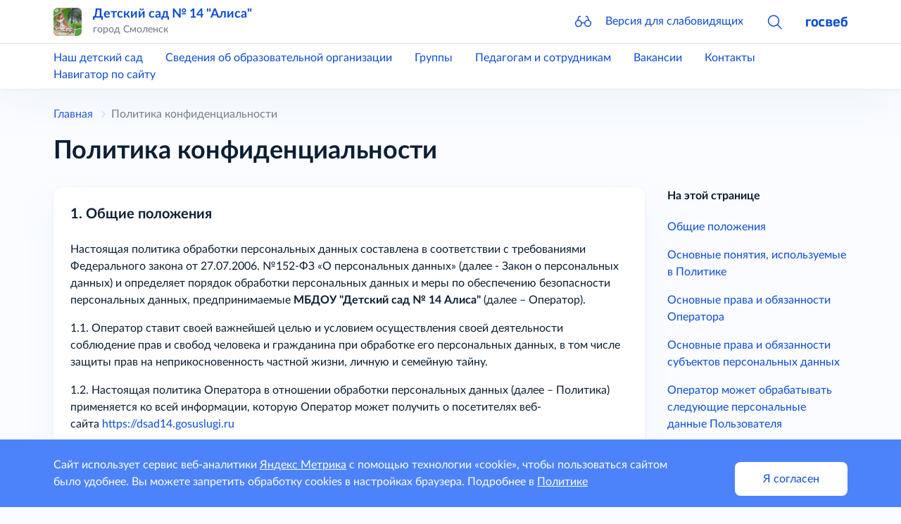

--- FILE ---
content_type: text/html; charset=utf-8
request_url: https://ds-alisa-smolensk-r66.gosweb.gosuslugi.ru/policy/
body_size: 39297
content:
<!DOCTYPE html>
<html lang="ru" class="h-100">
<head>
    <meta charset="UTF-8">
    <meta name="viewport" content="width=device-width, initial-scale=1.0, user-scalable=0">
    

    <title>Политика конфиденциальности</title>
        <!-- CSS only -->
    <link href="https://static.gosweb.gosuslugi.ru/kinder/assets/main.css?id=682fc4cad51249a221a4aea0cc7878ef" rel="stylesheet">
        <!-- Favicons -->
    <meta name="theme-color" content="#7952b3">
    </head>
<body class="d-flex flex-column">
    <script>
        var counterNumberVal = "95154054";
                    var metricOrgType = "kindergarten", metricRegion = "r66";
            </script>
    <script src="https://api-metric.gosweb.gosuslugi.ru/scripts/ym-script.js"></script>

<header class="gw-header sticky-top shadow gw-header">
    <div class="gw-column-wrapper">
        <div class="container gw-header__top">
            <div class="gw-header-info position-relative">
                <div class="d-flex flex-nowrap align-items-center">
                    <a href="#offcanvasNavLeft" class="d-block d-xl-none pe-4" data-bs-toggle="offcanvas" data-bs-target="#offcanvasNavLeft" aria-controls="offcanvasNavLeft">
                        <svg class="gw-icon gw-icon_sm">
                            <use xlink:href="#menu-burger"></use>
                        </svg>
                    </a>
                    <div class="offcanvas offcanvas-start gw-mobile-menu gw-column-wrapper" tabindex="-1" id="offcanvasNavLeft" aria-labelledby="offcanvasNavLeftLabel">
                        <div class="container gw-margin_bottom_32 py-3">
                            <div class="d-flex flex-nowrap align-items-center">
                                <div class="me-4">
                                    <a href="/">
                                                                                    <img class="gw-icon-logo" src="/netcat_files/generated/catalogue/4/40x40/1/9a4a05ee513367f71bc5b4c397633696.jpg?crop=0%3A0%3A0%3A0&hash=f2b91c988eb24ca582884dc741ca1108&resize_mode=0&wm_m=0" alt="Детский сад № 14 &amp;quot;Алиса&amp;quot;" title="Детский сад № 14 &amp;quot;Алиса&amp;quot;" />
                                                                            </a>
                                </div>
                                <div class="flex-grow-1 overflow-hidden pe-4">
                                    <div class="text-truncate gw-header-info__text-caption">
                                        <a href="/" class="h5">
                                            Детский сад № 14 &quot;Алиса&quot;                                        </a>
                                    </div>
                                                                            <div class="pb-0 gw-content-small-title">
                                            город Смоленск                                        </div>
                                                                    </div>
                                <div>
                                    <a href="#closebtn" data-bs-dismiss="offcanvas" aria-label="Close">
                                        <svg class="gw-icon gw-icon_sm">
                                            <use xlink:href="#close"></use>
                                        </svg>
                                    </a>
                                </div>
                            </div>
                        </div>
                        <div class="p-0 m-0 offcanvas-body d-flex flex-column justify-content-between gw-mobile-menu-nav">
                            <div class="container gw-margin_bottom_32">
                                <div class="gw-mobile-menu-nav__bottom gw-margin_bottom_32">
                                    <a href="#glass" class="d-flex flex-nowrap align-items-center" data-bs-toggle="modal" data-bs-target="#blind-support">
                                        <div class="pe-4">
                                            <svg class="gw-icon gw-icon_sm"><use xlink:href="#glass"></use></svg>
                                        </div>
                                        <div>Версия для слабовидящих</div>
                                    </a>
                                </div>
                                <hr class="p-0 mt-0 gw-margin_bottom_32" />
                                <div class="gw-margin_bottom_40">
                                                                            <div class="gw-margin_bottom_24"><a href="/nash-detskiy-sad/">Наш детский сад</a></div>
                                                                            <div class="gw-margin_bottom_24"><a href="/svedeniya-ob-obrazovatelnoy-organizatsii/">Сведения об образовательной организации</a></div>
                                                                            <div class="gw-margin_bottom_24"><a href="/gruppy/">Группы</a></div>
                                                                            <div class="gw-margin_bottom_24"><a href="/pedagogam-i-sotrudnikam/">Педагогам и сотрудникам</a></div>
                                                                            <div class="gw-margin_bottom_24"><a href="/vakansii/">Вакансии</a></div>
                                                                            <div class="gw-margin_bottom_24"><a href="/kontakty/">Контакты</a></div>
                                                                            <div class=""><a href="/map/">Навигатор по сайту</a></div>
                                                                    </div>
                            </div>
                            <div class="container gw-mobile-menu-footer gw-margin_bottom_40">
                                <a href="https://gosweb.gosuslugi.ru/" target="_blank">
                                    <svg class="gw-icon-gosweb">
                                        <use xlink:href="#gosweb"></use>
                                    </svg>
                                </a>
                            </div>
                        </div>
                    </div>
                    <div class="me-4 d-none d-md-block">
                        <a href="/">
                                                            <img class="gw-icon-logo" src="/netcat_files/generated/catalogue/4/40x40/1/9a4a05ee513367f71bc5b4c397633696.jpg?crop=0%3A0%3A0%3A0&hash=f2b91c988eb24ca582884dc741ca1108&resize_mode=0&wm_m=0" alt="Детский сад № 14 &amp;quot;Алиса&amp;quot;" title="Детский сад № 14 &amp;quot;Алиса&amp;quot;" />
                                                    </a>
                    </div>
                    <div class="flex-grow-1 overflow-hidden pe-4">
                        <div class="text-truncate gw-header-info__text-caption">
                            <a href="/" class="h5">
                                Детский сад № 14 &quot;Алиса&quot;                            </a>
                        </div>
                                                    <div class="pb-0 gw-content-small-title">
                                город Смоленск                            </div>
                                            </div>
                    <div>
                        <div class="row gx-8 align-items-center flex-nowrap">
                            <div class="col d-none d-md-block">
                                <div class="gw-glass">
                                    <a href="#glass" class="gw-glass__link" data-bs-toggle="modal" data-bs-target="#blind-support">
                                        <svg class="gw-icon gw-icon_sm gw-glass__icon">
                                            <use xlink:href="#glass"></use>
                                        </svg>
                                        <span class="gw-glass__text">Версия для слабовидящих</span>
                                    </a>
                                </div>
                            </div>
                                                            <div class="col">
                                    <a data-bs-toggle="collapse" href="#headSearchCollapse" role="button"
                                       aria-expanded="false" aria-controls="headSearchCollapse">
                                        <svg class="gw-icon gw-icon_sm">
                                            <use xlink:href="#search"></use>
                                        </svg>
                                    </a>
                                </div>
                                                        <div class="col d-none d-md-block">
                                <a href="https://gosweb.gosuslugi.ru/" target="_blank">
                                    <svg class="gw-icon-gosweb">
                                        <use xlink:href="#gosweb"></use>
                                    </svg>
                                </a>
                            </div>
                        </div>
                    </div>
                </div>
                                    <div class="collapse gw-search-form-block" id="headSearchCollapse">
                        <form class="gw-search-form-block__form" action="/search/" method="get" role="search">
                            <div class="bg-white d-flex justify-content-end align-items-center">
                                <div class="position-relative gw-search-form-block__field">
                                    <input name="search_query" type="text" class="form-control rounded py-3 pe-12">
                                    <button type="submit"
                                            class="btn btn-link rounded m-0 py-0 px-3 position-absolute end-0 top-50 translate-middle-y">
                                        <svg class="gw-icon gw-icon_sm">
                                            <use xlink:href="#search"></use>
                                        </svg>
                                    </button>
                                </div>
                                <a href="#headSearchCollapse" class="ps-3 pe-0 py-0" data-bs-toggle="collapse" role="button"
                                   aria-expanded="true" aria-controls="headSearchCollapse">
                                    <svg class="gw-icon gw-icon_sm">
                                        <use xlink:href="#close"></use>
                                    </svg>
                                </a>
                            </div>
                        </form>
                    </div>
                            </div>
        </div>
    </div>

    <hr class="d-none d-xl-block border-ciottoli opacity-100 gw-header__divider"/>

    <div class="gw-column-wrapper">
        <div class="d-none d-xl-block gw-header__bottom">
            <div class="container">
                <div class="row gx-8 justify-content-start gw-top-nav">
                                            <div class="col-auto"><a href="/nash-detskiy-sad/">Наш детский сад</a></div>
                                            <div class="col-auto"><a href="/svedeniya-ob-obrazovatelnoy-organizatsii/">Сведения об образовательной организации</a></div>
                                            <div class="col-auto"><a href="/gruppy/">Группы</a></div>
                                            <div class="col-auto"><a href="/pedagogam-i-sotrudnikam/">Педагогам и сотрудникам</a></div>
                                            <div class="col-auto"><a href="/vakansii/">Вакансии</a></div>
                                            <div class="col-auto"><a href="/kontakty/">Контакты</a></div>
                                            <div class="col-auto"><a href="/map/">Навигатор по сайту</a></div>
                                    </div>
            </div>
        </div>
    </div>
</header>
<!-- content -->
<main class="gw-content gw-column-wrapper gw-margin_bottom_32">
        <div class="container d-none d-xl-block gw-breadcrumb">
        <nav>
            <ol class="breadcrumb" itemscope="" itemtype="https://schema.org/BreadcrumbList">
                <li class="breadcrumb-item gw-breadcrumb__item" itemprop="itemListElement" itemscope="" itemtype="https://schema.org/ListItem">
                    <meta itemprop="position" content="1">
                    <a itemprop="item" href="/"><span itemprop="name">Главная</span></a>
                </li>
                                                                                <li class="breadcrumb-item gw-breadcrumb__item gw-breadcrumb__item_active" itemprop="itemListElement" itemscope="" itemtype="https://schema.org/ListItem">
                            <meta itemprop="position" content="2">
                            <span itemprop="name">Политика конфиденциальности</span>
                        </li>
                                                                </ol>
        </nav>
    </div>

    <div class="container">
        <h1>Политика конфиденциальности</h1>
    </div>
    <div class="container"><div class="row">
    <div data-bs-spy="scroll" data-bs-target="#right-menu-navbars" class="col-12 col-xl-9 order-last order-xl-first">
        <section class="gw-margin_bottom_32 gw-filled-section gw-filled-section_color_theme gw-filled-section_shadow gw-padding_24"><div  class="">
    <h4 id="header1">1. Общие положения</h4>
    <p>Настоящая политика обработки персональных данных составлена в соответствии с требованиями Федерального закона от 27.07.2006. №152-ФЗ &laquo;О персональных данных&raquo; (далее - Закон о персональных данных) и определяет порядок обработки персональных данных и меры по обеспечению безопасности персональных данных, предпринимаемые&nbsp;<strong>МБДОУ &quot;Детский сад № 14 Алиса&quot;</strong>&nbsp;(далее &ndash; Оператор).</p>
<p>1.1. Оператор ставит своей важнейшей целью и условием осуществления своей деятельности соблюдение прав и свобод человека и гражданина при обработке его персональных данных, в том числе защиты прав на неприкосновенность частной жизни, личную и семейную тайну.</p>
<p>1.2. Настоящая политика Оператора в отношении обработки персональных данных (далее &ndash; Политика) применяется ко всей информации, которую Оператор может получить о посетителях веб-сайта&nbsp;<a href="https://dsad14.gosuslugi.ru">https://dsad14.gosuslugi.ru</a></p></div>
<div  class="">
    <h4 id="header2">2. Основные понятия, используемые в Политике</h4>
    <p>2.1. Автоматизированная обработка персональных данных &ndash; обработка персональных данных с помощью средств вычислительной техники.</p>
<p>2.2. Блокирование персональных данных &ndash; временное прекращение обработки персональных данных (за исключением случаев, если обработка необходима для уточнения персональных данных).</p>
<p>2.3. Веб-сайт &ndash; совокупность графических и информационных материалов, а также программ для ЭВМ и баз данных, обеспечивающих их доступность в сети интернет по сетевому адресу&nbsp;<a href="http://dsad14.gosuslugi.ru">http://dsad14.gosuslugi.ru</a></p>
<p>2.4. Информационная система персональных данных &mdash; совокупность содержащихся в базах данных персональных данных, и обеспечивающих их обработку информационных технологий и технических средств.</p>
<p>2.5. Обезличивание персональных данных &mdash; действия, в результате которых невозможно определить без использования дополнительной информации принадлежность персональных данных конкретному Пользователю или иному субъекту персональных данных.</p>
<p>2.6. Обработка персональных данных &ndash; любое действие (операция) или совокупность действий (операций), совершаемых с использованием средств автоматизации или без использования таких средств с персональными данными, включая сбор, запись, систематизацию, накопление, хранение, уточнение (обновление, изменение), извлечение, использование, передачу (распространение, предоставление, доступ), обезличивание, блокирование, удаление, уничтожение персональных данных.</p>
<p>2.7. Оператор &ndash; государственный орган, муниципальный орган, юридическое или физическое лицо, самостоятельно или совместно с другими лицами организующие и (или) осуществляющие обработку персональных данных, а также определяющие цели обработки персональных данных, состав персональных данных, подлежащих обработке, действия (операции), совершаемые с персональными данными.</p>
<p>2.8. Персональные данные &ndash; любая информация, относящаяся прямо или косвенно к определенному или определяемому Пользователю веб-сайта&nbsp;<a href="http://dsad14.gosuslugi.ru">http://dsad14.gosuslugi.ru</a></p>
<p>2.9. Персональные данные, разрешенные субъектом персональных данных для распространения, - персональные данные, доступ неограниченного круга лиц к которым предоставлен субъектом персональных данных путем дачи согласия на обработку персональных данных, разрешенных субъектом персональных данных для распространения в порядке, предусмотренном Законом о персональных данных (далее - персональные данные, разрешенные для распространения).</p>
<p>2.10. Пользователь &ndash; любой посетитель веб-сайта&nbsp;<a href="http://dsad14.gosuslugi.ru">http://dsad14.gosuslugi.ru</a></p>
<p>2.11. Предоставление персональных данных &ndash; действия, направленные на раскрытие персональных данных определенному лицу или определенному кругу лиц.</p>
<p>2.12. Распространение персональных данных &ndash; любые действия, направленные на раскрытие персональных данных неопределенному кругу лиц (передача персональных данных) или на ознакомление с персональными данными неограниченного круга лиц, в том числе обнародование персональных данных в средствах массовой информации, размещение в информационно-телекоммуникационных сетях или предоставление доступа к персональным данным каким-либо иным способом.</p>
<p>2.13. Трансграничная передача персональных данных &ndash; передача персональных данных на территорию иностранного государства органу власти иностранного государства, иностранному физическому или иностранному юридическому лицу.</p>
<p>2.14. Уничтожение персональных данных &ndash; любые действия, в результате которых персональные данные уничтожаются безвозвратно с невозможностью дальнейшего восстановления содержания персональных данных в информационной системе персональных данных и (или) уничтожаются материальные носители персональных данных.</p></div>
<div  class="">
    <h4 id="header3">3. Основные права и обязанности Оператора</h4>
    <p>3.1. Оператор имеет право:</p>
<ul>
<li>получать от субъекта персональных данных достоверные информацию и/или документы, содержащие персональные данные;</li>
<li>в случае отзыва субъектом персональных данных согласия на обработку персональных данных Оператор вправе продолжить обработку персональных данных без согласия субъекта персональных данных при наличии оснований, указанных в Законе о персональных данных;</li>
<li>самостоятельно определять состав и перечень мер, необходимых и достаточных для обеспечения выполнения обязанностей, предусмотренных Законом о персональных данных и принятыми в соответствии с ним нормативными правовыми актами, если иное не предусмотрено Законом о персональных данных или другими федеральными законами.</li></ul>
<p>3.2. Оператор обязан:</p>
<ul>
<li>предоставлять субъекту персональных данных по его просьбе информацию, касающуюся обработки его персональных данных;</li>
<li>организовывать обработку персональных данных в порядке, установленном действующим законодательством РФ;</li>
<li>отвечать на обращения и запросы субъектов персональных данных и их законных представителей в соответствии с требованиями Закона о персональных данных;</li>
<li>сообщать в уполномоченный орган по защите прав субъектов персональных данных по запросу этого органа необходимую информацию в течение 30 дней с даты получения такого запроса;</li>
<li>публиковать или иным образом обеспечивать неограниченный доступ к настоящей Политике в отношении обработки персональных данных;</li>
<li>принимать правовые, организационные и технические меры для защиты персональных данных от неправомерного или случайного доступа к ним, уничтожения, изменения, блокирования, копирования, предоставления, распространения персональных данных, а также от иных неправомерных действий в отношении персональных данных;</li>
<li>прекратить передачу (распространение, предоставление, доступ) персональных данных, прекратить обработку и уничтожить персональные данные в порядке и случаях, предусмотренных Законом о персональных данных;</li>
<li>исполнять иные обязанности, предусмотренные Законом о персональных данных.</li></ul>
<p></p></div>
<div  class="">
    <h4 id="header4">4. Основные права и обязанности субъектов персональных данных</h4>
    <p>4.1. Субъекты персональных данных имеют право:</p>
<ul>
<li>получать информацию, касающуюся обработки его персональных данных, за исключением случаев, предусмотренных федеральными законами. Сведения предоставляются субъекту персональных данных Оператором в доступной форме, и в них не должны содержаться персональные данные, относящиеся к другим субъектам персональных данных, за исключением случаев, когда имеются законные основания для раскрытия таких персональных данных. Перечень информации и порядок ее получения установлен Законом о персональных данных;</li>
<li>требовать от оператора уточнения его персональных данных, их блокирования или уничтожения в случае, если персональные данные являются неполными, устаревшими, неточными, незаконно полученными или не являются необходимыми для заявленной цели обработки, а также принимать предусмотренные законом меры по защите своих прав;</li>
<li>выдвигать условие предварительного согласия при обработке персональных данных в целях продвижения на рынке товаров, работ и услуг;</li>
<li>на отзыв согласия на обработку персональных данных;</li>
<li>обжаловать в уполномоченный орган по защите прав субъектов персональных данных или в судебном порядке неправомерные действия или бездействие Оператора при обработке его персональных данных;</li>
<li>на осуществление иных прав, предусмотренных законодательством РФ.</li></ul>
<p>4.2. Субъекты персональных данных обязаны:</p>
<ul>
<li>предоставлять Оператору достоверные данные о себе;</li>
<li>сообщать Оператору об уточнении (обновлении, изменении) своих персональных данных.</li></ul>
<p>4.3. Лица, передавшие Оператору недостоверные сведения о себе, либо сведения о другом субъекте персональных данных без согласия последнего, несут ответственность в соответствии с законодательством РФ.</p></div>
<div  class="">
    <h4 id="header5">5. Оператор может обрабатывать следующие персональные данные Пользователя</h4>
    <p>5.1.&nbsp;Фамилия, имя, отчество.</p>
<p>5.2.&nbsp;Электронный адрес.</p>
<p>5.3. Также на сайте происходит сбор и обработка обезличенных данных о посетителях (в т.ч. файлов &laquo;cookie&raquo;) с помощью сервисов интернет-статистики (Яндекс Метрика и других).</p>
<p>5.4. Вышеперечисленные данные далее по тексту Политики объединены общим понятием Персональные данные.</p></div>
<div  class="">
    <h4 id="header6">6. Принципы обработки персональных данных</h4>
    <p>6.1. Обработка персональных данных осуществляется на законной и справедливой основе.</p>
<p>6.2. Обработка персональных данных ограничивается достижением конкретных, заранее определенных и законных целей. Не допускается обработка персональных данных, несовместимая с целями сбора персональных данных.</p>
<p>6.3. Не допускается объединение баз данных, содержащих персональные данные, обработка которых осуществляется в целях, несовместимых между собой.</p>
<p>6.4. Обработке подлежат только персональные данные, которые отвечают целям их обработки.</p>
<p>6.5. Содержание и объем обрабатываемых персональных данных соответствуют заявленным целям обработки. Не допускается избыточность обрабатываемых персональных данных по отношению к заявленным целям их обработки.</p>
<p>6.6. При обработке персональных данных обеспечивается точность персональных данных, их достаточность, а в необходимых случаях и актуальность по отношению к целям обработки персональных данных. Оператор принимает необходимые меры и/или обеспечивает их принятие по удалению или уточнению неполных или неточных данных.</p>
<p>6.7. Хранение персональных данных осуществляется в форме, позволяющей определить субъекта персональных данных, не дольше, чем этого требуют цели обработки персональных данных, если срок хранения персональных данных не установлен федеральным законом, договором, стороной которого, выгодоприобретателем или поручителем по которому является субъект персональных данных. Обрабатываемые персональные данные уничтожаются либо обезличиваются по достижении целей обработки или в случае утраты необходимости в достижении этих целей, если иное не предусмотрено федеральным законом.</p></div>
<div  class="">
    <h4 id="header7">7. Цели обработки персональных данных</h4>
    <p>7.1. Цель обработки персональных данных Пользователя:</p>
<ul>
<li>информирование Пользователя посредством отправки электронных писем;</li>
<li>предоставление доступа Пользователю к сервисам, информации и/или материалам, содержащимся на веб-сайте&nbsp;<a href="http://dsad14.gosuslugi.ru">http://dsad14.gosuslugi.ru</a></li></ul>
<p>7.2. Обезличенные данные Пользователей, собираемые с помощью сервисов интернет-статистики, служат для сбора информации о действиях Пользователей на сайте, улучшения качества сайта и его содержания.</p></div>
<div  class="">
    <h4 id="header8">8. Правовые основания обработки персональных данных</h4>
    <p>8.1. Правовыми основаниями обработки персональных данных Оператором являются:</p>
<ul>
<li><em>перечислите нормативно-правовые акты, регулирующие отношения, связанные с вашей деятельностью, например, здесь можно указать Федеральный закон &quot;Об информации, информационных технологиях и о защите информации&quot; от 27.07.2006 N 149-ФЗ;</em></li>
<li>уставные документы Оператора;</li>
<li>договоры, заключаемые между оператором и субъектом персональных данных;</li>
<li>федеральные законы, иные нормативно-правовые акты в сфере защиты персональных данных;</li>
<li>согласия Пользователей на обработку их персональных данных, на обработку персональных данных, разрешенных для распространения.</li></ul>
<p>8.2. Оператор обрабатывает персональные данные Пользователя только в случае их заполнения и/или отправки Пользователем самостоятельно через специальные формы, расположенные на сайте&nbsp;<a href="http://dsad14.gosuslugi.ru">http://dsad14.gosuslugi.ru</a>&nbsp;или направленные Оператору посредством электронной почты. Заполняя соответствующие формы и/или отправляя свои персональные данные Оператору, Пользователь выражает свое согласие с данной Политикой.</p>
<p>8.3. Оператор обрабатывает обезличенные данные о Пользователе в случае, если это разрешено в настройках браузера Пользователя (включено сохранение файлов &laquo;cookie&raquo; и использование технологии JavaScript).</p>
<p>8.4. Субъект персональных данных самостоятельно принимает решение о предоставлении его персональных данных и дает согласие свободно, своей волей и в своем интересе.</p></div>
<div  class="">
    <h4 id="header9">9. Условия обработки персональных данных</h4>
    <p>9.1. Обработка персональных данных осуществляется с согласия субъекта персональных данных на обработку его персональных данных.</p>
<p>9.2. Обработка персональных данных необходима для осуществления прав и законных интересов оператора или третьих лиц либо для достижения общественно значимых целей при условии, что при этом не нарушаются права и свободы субъекта персональных данных.</p></div>
<div  class="">
    <h4 id="header10">10. Порядок сбора, хранения, передачи и других видов обработки персональных данных</h4>
    <p>Безопасность персональных данных, которые обрабатываются Оператором, обеспечивается путем реализации правовых, организационных и технических мер, необходимых для выполнения в полном объеме требований действующего законодательства в области защиты персональных данных.</p>
<p>10.1. Оператор обеспечивает сохранность персональных данных и принимает все возможные меры, исключающие доступ к персональным данным неуполномоченных лиц.</p>
<p>10.2. Персональные данные Пользователя никогда, ни при каких условиях не будут переданы третьим лицам, за исключением случаев, связанных с исполнением действующего законодательства либо в случае, если субъектом персональных данных дано согласие Оператору на передачу данных третьему лицу для исполнения обязательств по гражданско-правовому договору.</p>
<p>10.3. В случае выявления неточностей в персональных данных, Пользователь может актуализировать их самостоятельно, путем направления Оператору уведомление на адрес электронной почты Оператора <strong>smolsad014@mail.ru&nbsp;</strong>с пометкой &laquo;Актуализация персональных данных&raquo;.</p>
<p>10.4. Срок обработки персональных данных определяется достижением целей, для которых были собраны персональные данные, если иной срок не предусмотрен договором или действующим законодательством.<br />
Пользователь может в любой момент отозвать свое согласие на обработку персональных данных, направив Оператору уведомление посредством электронной почты на электронный адрес Оператора&nbsp;<strong>smolsad014@mail.ru</strong>&nbsp;с пометкой &laquo;Отзыв согласия на обработку персональных данных&raquo;.</p>
<p>10.5. Вся информация, которая собирается сторонними сервисами, в том числе средствами связи и другими поставщиками услуг, хранится и обрабатывается указанными лицами (Операторами) в соответствии с их Пользовательским соглашением и Политикой конфиденциальности. Субъект персональных данных и/или Пользователь обязан самостоятельно своевременно ознакомиться с указанными документами. Оператор не несет ответственность за действия третьих лиц, в том числе указанных в настоящем пункте поставщиков услуг.</p>
<p>10.6. Установленные субъектом персональных данных запреты на передачу (кроме предоставления доступа), а также на обработку или условия обработки (кроме получения доступа) персональных данных, разрешенных для распространения, не действуют в случаях обработки персональных данных в государственных, общественных и иных публичных интересах, определенных законодательством РФ.</p>
<p>10.7. Оператор при обработке персональных данных обеспечивает конфиденциальность персональных данных.</p>
<p>10.8. Оператор осуществляет хранение персональных данных в форме, позволяющей определить субъекта персональных данных, не дольше, чем этого требуют цели обработки персональных данных, если срок хранения персональных данных не установлен федеральным законом.</p>
<p>10.9. Условием прекращения обработки персональных данных может являться достижение целей обработки персональных данных, истечение срока действия согласия субъекта персональных данных или отзыв согласия субъектом персональных данных, а также выявление неправомерной обработки персональных данных.</p></div>
<div  class="">
    <h4 id="header11">11. Перечень действий, производимых Оператором с полученными персональными данными</h4>
    <p>11.1. Оператор осуществляет сбор, запись, систематизацию, накопление, хранение, уточнение (обновление, изменение), извлечение, использование, передачу (распространение, предоставление, доступ), обезличивание, блокирование, удаление и уничтожение персональных данных.</p>
<p>11.2. Оператор осуществляет автоматизированную обработку персональных данных с получением и/или передачей полученной информации по информационно-телекоммуникационным сетям или без таковой.</p></div>
<div  class="">
    <h4 id="header12">12. Конфиденциальность персональных данных</h4>
    <p>Оператор и иные лица, получившие доступ к персональным данным, обязаны не раскрывать третьим лицам и не распространять персональные данные без согласия субъекта персональных данных, если иное не предусмотрено федеральным законом.</p></div>
<div  class="">
    <h4 id="header13">13. Заключительные положения</h4>
    <p>13.1. Пользователь может получить любые разъяснения по интересующим вопросам, касающимся обработки его персональных данных, обратившись к Оператору с помощью электронной почты&nbsp;<strong>smolsad014@mail.ru</strong>.</p>
<p>13.2. В данном документе будут отражены любые изменения политики обработки персональных данных Оператором. Политика действует бессрочно до замены ее новой версией.</p>
<p>13.3. Актуальная версия Политики в свободном доступе расположена в сети Интернет по адресу&nbsp;<a href="http://dsad14.gosuslugi.ru">http://dsad14.gosuslugi.ru</a>.</p></div>
       </section>
    </div>

    <div class="col-12 col-xl-3 order-first order-xl-last gw-right-column">
        <section class="position-sticky gw-vertical-nav">
            <div class="gw-vertical-nav__title">На этой странице</div>
            <ul class="nav justify-content-md-between flex-column flex-md-row flex-xl-column" id="right-menu-navbars">
                                    <li class="nav-item gw-vertical-nav__item">
                        <a href="#header1" class="nav-link gw-vertical-nav__link">Общие положения</a>
                    </li>
                                    <li class="nav-item gw-vertical-nav__item">
                        <a href="#header2" class="nav-link gw-vertical-nav__link">Основные понятия, используемые в Политике</a>
                    </li>
                                    <li class="nav-item gw-vertical-nav__item">
                        <a href="#header3" class="nav-link gw-vertical-nav__link">Основные права и обязанности Оператора</a>
                    </li>
                                    <li class="nav-item gw-vertical-nav__item">
                        <a href="#header4" class="nav-link gw-vertical-nav__link">Основные права и обязанности субъектов персональных данных</a>
                    </li>
                                    <li class="nav-item gw-vertical-nav__item">
                        <a href="#header5" class="nav-link gw-vertical-nav__link">Оператор может обрабатывать следующие персональные данные Пользователя</a>
                    </li>
                                    <li class="nav-item gw-vertical-nav__item">
                        <a href="#header6" class="nav-link gw-vertical-nav__link">Принципы обработки персональных данных</a>
                    </li>
                                    <li class="nav-item gw-vertical-nav__item">
                        <a href="#header7" class="nav-link gw-vertical-nav__link">Цели обработки персональных данных</a>
                    </li>
                                    <li class="nav-item gw-vertical-nav__item">
                        <a href="#header8" class="nav-link gw-vertical-nav__link">Правовые основания обработки персональных данных</a>
                    </li>
                                    <li class="nav-item gw-vertical-nav__item">
                        <a href="#header9" class="nav-link gw-vertical-nav__link">Условия обработки персональных данных</a>
                    </li>
                                    <li class="nav-item gw-vertical-nav__item">
                        <a href="#header10" class="nav-link gw-vertical-nav__link">Порядок сбора, хранения, передачи и других видов обработки персональных данных</a>
                    </li>
                                    <li class="nav-item gw-vertical-nav__item">
                        <a href="#header11" class="nav-link gw-vertical-nav__link">Перечень действий, производимых Оператором с полученными персональными данными</a>
                    </li>
                                    <li class="nav-item gw-vertical-nav__item">
                        <a href="#header12" class="nav-link gw-vertical-nav__link">Конфиденциальность персональных данных</a>
                    </li>
                                    <li class="nav-item gw-vertical-nav__item">
                        <a href="#header13" class="nav-link gw-vertical-nav__link">Заключительные положения</a>
                    </li>
                            </ul>
        </section>
    </div>
</div>        </div>
</main>
<!-- /content -->
<footer class="gw-footer gw-column-wrapper">
    <div class="gw-footer__wrapper">
        <div class="container">
            <div class="gw-footer__body">
                <div class="gw-footer__bottom-menu">
                    <div class="gw-bottom-menu">
                                                    <div class="gw-bottom-menu__item">
                                <a href="/nash-detskiy-sad/" class="nav-link gw-bottom-menu__item-link">Наш детский сад</a>
                            </div>
                                                    <div class="gw-bottom-menu__item">
                                <a href="/svedeniya-ob-obrazovatelnoy-organizatsii/" class="nav-link gw-bottom-menu__item-link">Сведения об образовательной организации</a>
                            </div>
                                                    <div class="gw-bottom-menu__item">
                                <a href="/gruppy/" class="nav-link gw-bottom-menu__item-link">Группы</a>
                            </div>
                                                    <div class="gw-bottom-menu__item">
                                <a href="/pedagogam-i-sotrudnikam/" class="nav-link gw-bottom-menu__item-link">Педагогам и сотрудникам</a>
                            </div>
                                                    <div class="gw-bottom-menu__item">
                                <a href="/vakansii/" class="nav-link gw-bottom-menu__item-link">Вакансии</a>
                            </div>
                                                    <div class="gw-bottom-menu__item">
                                <a href="/kontakty/" class="nav-link gw-bottom-menu__item-link">Контакты</a>
                            </div>
                                                    <div class="gw-bottom-menu__item">
                                <a href="/map/" class="nav-link gw-bottom-menu__item-link">Навигатор по сайту</a>
                            </div>
                                            </div>
                </div>
                <div class="gw-footer__icons">
                    <div class="gw-footer__social-icons gw-social-icons">
                                                            <a href="https://web.telegram.org/" target="_blank" class="gw-social-icons__link">
                                        <div class="gw-social-icons__icon-wrapper">
                                            <svg class="gw-social-icons__icon">
                                                <use xlink:href="#telegram"></use>
                                            </svg>
                                        </div>
                                    </a>
                                                            <a href="https://vk.com/public209798274" target="_blank" class="gw-social-icons__link">
                                        <div class="gw-social-icons__icon-wrapper">
                                            <svg class="gw-social-icons__icon">
                                                <use xlink:href="#vk"></use>
                                            </svg>
                                        </div>
                                    </a>
                                                            <a href="https://ok.ru/" target="_blank" class="gw-social-icons__link">
                                        <div class="gw-social-icons__icon-wrapper">
                                            <svg class="gw-social-icons__icon">
                                                <use xlink:href="#odnoklassniki"></use>
                                            </svg>
                                        </div>
                                    </a>
                                                            <a href="https://rutube.ru/" target="_blank" class="gw-social-icons__link">
                                        <div class="gw-social-icons__icon-wrapper">
                                            <svg class="gw-social-icons__icon">
                                                <use xlink:href="#rutube"></use>
                                            </svg>
                                        </div>
                                    </a>
                                            </div>
                    <div class="gw-footer__widget">
                                                    <!-- Yandex.Metrika informer -->
                            <a href="https://metrika.yandex.ru/stat/?id=95154054&from=informer" class="gw-footer__widget-link" target="_blank" rel="nofollow">
                                <img src="https://informer.yandex.ru/informer/95154054/3_0_000000FF_000000FF_1_pageviews"
                                     style="width:88px; height:31px; border:0;" alt="Яндекс.Метрика" title="Яндекс.Метрика: данные за сегодня (просмотры, визиты и уникальные посетители)" />
                            </a>
                            <!-- /Yandex.Metrika informer -->
                                            </div>
                </div>
                <div class="gw-footer__policy gw-footer-policy">
                    <div class="gw-margin_bottom_16">
                        <a class="nav-link gw-bottom-menu__item-link" href="/policy/">Политика конфиденциальности</a>
                    </div>
                    <div class="gw-footer-policy__icon gw-footer-icon-blind">
                        <a href="#glass" class="gw-footer-icon-blind__link" data-bs-toggle="modal" data-bs-target="#blind-support">
                            <svg class="gw-icon gw-icon_sm">
                                <use xlink:href="#glass"></use>
                            </svg>
                            <span class="gw-footer-icon-blind__sub-title">Версия для слабовидящих</span>
                        </a>
                    </div>
                </div>
            </div>            
        </div>
    </div>
</footer>

<div id="blind-support" class="modal gw-blind-support-modal" tabindex="-1">
    <div class="modal-dialog modal-fullscreen-md-down">
        <div class="modal-content">
            <div class="modal-header border-0 pb-0">
                <div class="modal-title"><b>Версия для слабовидящих</b></div>
                <button type="button" class="btn-close" data-bs-dismiss="modal" aria-label="Close"></button>
            </div>
            <div class="modal-body pt-0">
                <div class="gw-blind-support">
                    <div class="gw-blind-support__block">
                        <div class="gw-blind-support__block-title">Размер шрифта</div>
                        <div class="gw-blind-support__block-buttons">
                            <div class="row">
                                <div class="col col-auto">
                                    <div class="gw-blind-support-font-size gw-blind-support-font-size_base">
                                        <button
                                            class="gw-button gw-button_type_outline gw-button_size_auto js-blind-support-button"
                                            data-gw-blind-support-type="font-size"
                                            data-gw-blind-support-value="base">А</button>
                                    </div>
                                </div>
                                <div class="col col-auto">
                                    <div class="gw-blind-support-font-size gw-blind-support-font-size_normal">
                                        <button
                                            class="gw-button gw-button_type_outline gw-button_size_auto js-blind-support-button"
                                            data-gw-blind-support-type="font-size"
                                            data-gw-blind-support-value="normal">А</button>
                                    </div>
                                </div>
                                <div class="col col-auto">
                                    <div class="gw-blind-support-font-size gw-blind-support-font-size_large">
                                        <button
                                            class="gw-button gw-button_type_outline gw-button_size_auto js-blind-support-button"
                                            data-gw-blind-support-type="font-size"
                                            data-gw-blind-support-value="large">А</button>
                                    </div>
                                </div>
                            </div>
                        </div>
                    </div>
                    <div class="gw-blind-support__block">
                        <div class="gw-blind-support__block-title">Цвет</div>
                        <div class="gw-blind-support__block-buttons">
                            <div class="row">
                                <div class="col col-auto">
                                    <div class="gw-blind-support-theme gw-blind-support-theme_base">
                                        <button
                                            class="gw-button gw-button_type_outline gw-button_size_auto js-blind-support-button"
                                            data-gw-blind-support-type="theme"
                                            data-gw-blind-support-value="base">Стандартный</button>
                                    </div>
                                </div>
                                <div class="col col-auto">
                                    <div class="gw-blind-support-theme gw-blind-support-theme_inverse">
                                        <button
                                            class="gw-button gw-button_type_outline gw-button_size_auto js-blind-support-button"
                                            data-gw-blind-support-type="theme"
                                            data-gw-blind-support-value="inverse">Инверсия</button>
                                    </div>
                                </div>
                                <div class="col col-auto">
                                    <div class="gw-blind-support-theme gw-blind-support-theme_blue">
                                        <button
                                            class="gw-button gw-button_type_outline gw-button_size_auto js-blind-support-button"
                                            data-gw-blind-support-type="theme"
                                            data-gw-blind-support-value="blue">Синий</button>
                                    </div>
                                </div>
                            </div>
                        </div>
                    </div>
                    <div class="gw-blind-support__block">
                        <div class="gw-blind-support__block-title">Межбуквенный интервал</div>
                        <div class="gw-blind-support__block-buttons">
                            <div class="row">
                                <div class="col col-auto">
                                    <div class="gw-blind-support-letter-spacing gw-blind-support-letter-spacing_base">
                                        <button
                                            class="gw-button gw-button_type_outline gw-button_size_auto js-blind-support-button"
                                            data-gw-blind-support-type="letter-spacing"
                                            data-gw-blind-support-value="base">
                                            <span class="gw-text-indent-fix">аб</span>
                                        </button>
                                    </div>
                                </div>
                                <div class="col col-auto">
                                    <div class="gw-blind-support-letter-spacing gw-blind-support-letter-spacing_normal">
                                        <button
                                            class="gw-button gw-button_type_outline gw-button_size_auto js-blind-support-button"
                                            data-gw-blind-support-type="letter-spacing"
                                            data-gw-blind-support-value="normal">
                                            <span class="gw-text-indent-fix">аб</span>
                                        </button>
                                    </div>
                                </div>
                                <div class="col col-auto">
                                    <div class="gw-blind-support-letter-spacing gw-blind-support-letter-spacing_large">
                                        <button
                                            class="gw-button gw-button_type_outline gw-button_size_auto js-blind-support-button"
                                            data-gw-blind-support-type="letter-spacing"
                                            data-gw-blind-support-value="large">
                                            <span class="gw-text-indent-fix">аб</span>
                                        </button>
                                    </div>
                                </div>
                            </div>
                        </div>
                    </div>
                    <div class="gw-blind-support__block">
                        <div class="gw-blind-support__block-title">Межстрочный интервал</div>
                        <div class="gw-blind-support__block-buttons">
                            <div class="row">
                                <div class="col col-auto">
                                    <div class="gw-blind-support-line-height gw-blind-support-line-height_base">
                                        <button
                                            class="gw-button gw-button_type_outline gw-button_size_auto js-blind-support-button"
                                            data-gw-blind-support-type="line-height"
                                            data-gw-blind-support-value="base">Стандартный<br>интервал</button>
                                    </div>
                                </div>
                                <div class="col col-auto">
                                    <div class="gw-blind-support-line-height gw-blind-support-line-height_normal">
                                        <button
                                            class="gw-button gw-button_type_outline gw-button_size_auto js-blind-support-button"
                                            data-gw-blind-support-type="line-height"
                                            data-gw-blind-support-value="normal">Средний<br>интервал</button>
                                    </div>
                                </div>
                                <div class="col col-auto">
                                    <div class="gw-blind-support-line-height gw-blind-support-line-height_large">
                                        <button
                                            class="gw-button gw-button_type_outline gw-button_size_auto js-blind-support-button"
                                            data-gw-blind-support-type="line-height"
                                            data-gw-blind-support-value="large">Большой<br>интервал</button>
                                    </div>
                                </div>
                            </div>
                        </div>
                    </div>
                </div>
            </div>
        </div>
    </div>
</div>

    <div class="gw-analytics-agreement" gw-user-data="metricsAgreement">
        <div class="gw-column-wrapper">
            <div class="container gw-analytics-agreement__wrapper">
                <p>Сайт использует сервис веб-аналитики <a href="#" class="gw-analytics-agreement__link" data-bs-toggle="modal" data-bs-target="#gw-analytics-agreement">Яндекс Метрика</a> с помощью технологии «cookie», чтобы пользоваться сайтом было удобнее. Вы можете запретить обработку cookies в настройках браузера. Подробнее в <a target="_blank" class="gw-analytics-agreement__link" href="/policy/">Политике</a></p>
                <button type="button" class="gw-analytics-agreement__button gw-agreement-button" gw-user-data-setter>Я согласен</button>
            </div>
        </div>
    </div>
    <div class="gw-modal-analytics-agreement modal" id="gw-analytics-agreement" tabindex="-1">
        <div class="modal-dialog modal-fullscreen-md-down">
            <div class="modal-content">
                <div class="modal-header border-0 pb-0">
                    <button type="button" class="btn-close" data-bs-dismiss="modal" aria-label="Close"></button>
                </div>
                <div class="modal-body">
                    <p>Этот сайт использует сервис веб-аналитики Яндекс Метрика, предоставляемый компанией ООО «ЯНДЕКС», 119021, Россия, Москва, ул. Л. Толстого, 16 (далее — Яндекс)</p>
                    <p>Сервис Яндекс Метрика использует технологию «cookie».</p>
                    <p>Собранная при помощи cookie информация не может идентифицировать вас, однако может помочь нам улучшить работу нашего сайта. Информация об использовании вами данного сайта, будет передаваться и храниться на сервере Яндекса в Российской Федерации. Яндекс будет обрабатывать эту информацию с целью анализа пользовательской активности</p>
                    <p>Вы можете отказаться от использования cookies, выбрав соответствующие настройки в браузере. Используя этот сайт, вы соглашаетесь на обработку данных о вас Яндексом в порядке и целях, указанных выше</p>
                </div>
            </div>
        </div>
    </div>

<script src="https://static.gosweb.gosuslugi.ru/kinder/assets/main.js?id=06202553ab7b066df0caa8fea3acc1b1" type="module"></script>

    <svg style="display: none;" xmlns="http://www.w3.org/2000/svg"><symbol id="angle-down" viewBox="0 0 10 6" fill="none"><path fill="currentColor" d="M8.483.504a.715.715 0 0 1 1.01 1.012L5.706 5.295a1 1 0 0 1-1.412 0L.507 1.515A.715.715 0 0 1 1.517.505L5 3.978z"></path></symbol><symbol id="angle-left" viewBox="0 0 6 10" fill="none"><path fill="currentColor" d="M5.496 8.483a.715.715 0 0 1-1.012 1.01L.705 5.706a1 1 0 0 1 0-1.412L4.485.507a.715.715 0 0 1 1.011 1.01L2.022 5z"></path></symbol><symbol id="angle-right" viewBox="0 0 6 10" fill="none"><path fill="currentColor" d="M.504 8.483a.715.715 0 0 0 1.012 1.01l3.779-3.787a1 1 0 0 0 0-1.412L1.515.507a.715.715 0 0 0-1.011 1.01L3.978 5z"></path></symbol><symbol id="armchair" viewBox="0 0 56 56" fill="none"><path fill="currentColor" d="M17.58 52.983h20.833l-.033.307A2.45 2.45 0 0 0 40.818 56h9.428a2.45 2.45 0 0 0 2.437-2.193l2.64-24.889a2.45 2.45 0 0 0-2.438-2.71h-2.73c.79-2.138 1.706-4.803 1.943-6.247.656-3.98-.533-7.893-3.437-11.315C44.135 3.313 36.181 0 27.902 0 19.687 0 11.5 3.424 7.045 8.722c-2.871 3.416-4.025 7.31-3.335 11.262.252 1.448 1.215 4.091 2.051 6.225H3.107a2.45 2.45 0 0 0-2.437 2.71l2.64 24.888A2.45 2.45 0 0 0 5.747 56h9.432a2.45 2.45 0 0 0 2.45-2.451zm-9.628-1.885L5.832 31.11h4.498l2.12 19.987zm9.108-3.017-.82-7.732c1.137-.266 12.38-2.754 23.513 0l-.82 7.732zM41.02 28.4l-.746 7.032c-10.992-2.542-21.642-.618-24.555.008l-.746-7.04a2.45 2.45 0 0 0-2.438-2.192h-1.493c-1.016-2.482-2.284-5.812-2.503-7.068-.546-3.133.927-5.68 2.259-7.264C14.36 7.64 21.074 4.902 27.902 4.902c6.774 0 13.455 2.715 17.021 6.917 1.356 1.596 2.862 4.167 2.338 7.345-.206 1.25-1.389 4.56-2.345 7.045h-1.458A2.45 2.45 0 0 0 41.02 28.4m7.02 22.697h-4.497l2.12-19.987h4.497z"></path></symbol><symbol id="arrow-left" viewBox="0 0 24 20" fill="none"><path fill="currentColor" fill-rule="evenodd" d="M11.53 6.53a.75.75 0 0 0-1.06-1.06l-4 4a.75.75 0 0 0 0 1.06l4 4a.75.75 0 1 0 1.06-1.06l-2.72-2.722 9.19.002a.75.75 0 1 0 0-1.5l-9.188-.002z" clip-rule="evenodd"></path></symbol><symbol id="arrow-right" viewBox="0 0 24 20" fill="none"><path fill="currentColor" fill-rule="evenodd" d="M12.47 13.47a.75.75 0 1 0 1.06 1.06l4-4a.75.75 0 0 0 0-1.06l-4-4a.75.75 0 1 0-1.06 1.06L15.19 9.25l-9.19-.001a.75.75 0 0 0 0 1.5l9.187.001z" clip-rule="evenodd"></path></symbol><symbol id="bill" viewBox="0 0 48 48" fill="none"><path stroke="currentColor" stroke-linecap="round" stroke-linejoin="round" stroke-miterlimit="10" stroke-width="3" d="M37.741 40.498V11.694a4.124 4.124 0 0 0-4.112-4.112H7.621a4.124 4.124 0 0 1 4.112 4.112v28.804"></path><path stroke="currentColor" stroke-linecap="round" stroke-linejoin="round" stroke-miterlimit="10" stroke-width="3" d="m37.742 40.498-4.328-2.08-4.332 2.08-4.332-2.08-4.334 2.08-4.342-2.08-4.34 2.08M21.2 31.372V16.708M21.2 16.708h5.693c2.306 0 3.834 1.174 3.834 3.48s-1.528 3.48-3.834 3.48H21.2M25.982 28.464h-7.236"></path></symbol><symbol id="calendar" viewBox="0 0 24 24" fill="none"><path fill="currentColor" d="M19.2 4.875h-1.65V3.75c0-.375-.3-.75-.75-.75-.375 0-.75.3-.75.75v1.125H7.875V3.75c0-.375-.3-.75-.75-.75-.375 0-.75.3-.75.75v1.125H4.8c-.975 0-1.8.75-1.8 1.8V19.2c0 .975.825 1.8 1.8 1.8h14.4c.975 0 1.8-.825 1.8-1.8V6.675c0-1.05-.825-1.8-1.8-1.8M7.2 7.2c.375 0 .75-.3.75-.75V6.3h8.175v.15c0 .375.3.75.75.75.375 0 .75-.3.75-.75V6.3H19.2c.225 0 .45.225.45.45v1.725H4.425V6.75c0-.225.225-.45.45-.45H6.45v.15c0 .375.3.75.75.75m12.375 11.925c0 .225-.225.45-.45.45H4.875a.484.484 0 0 1-.45-.45v-9.15h15.15z"></path></symbol><symbol id="charity" viewBox="0 0 48 48" fill="none"><path stroke="currentColor" stroke-linecap="round" stroke-linejoin="round" stroke-miterlimit="10" stroke-width="3" d="M28.847 39.084a74 74 0 0 0 13.878-7.282c2.072-1.386.494-4.616-1.886-3.878l-10.884 3.372h-8.396"></path><path stroke="currentColor" stroke-linecap="round" stroke-linejoin="round" stroke-miterlimit="10" stroke-width="3" d="m5.309 32.824 10.014-6.612a6.7 6.7 0 0 1 3.698-1.11h8.146a3.098 3.098 0 1 1 0 6.196h-1.678M13.445 37.764a63 63 0 0 0 15.4 1.32M13.447 37.764l-8.138 5.374"></path><path stroke="#4D83FA" stroke-linecap="round" stroke-linejoin="round" stroke-miterlimit="10" stroke-width="3" d="M24.973 19.684a5.4 5.4 0 0 1 1.168-1.746 5.385 5.385 0 0 1 8.456 6.532"></path><path stroke="currentColor" stroke-linecap="round" stroke-linejoin="round" stroke-miterlimit="10" stroke-width="3" d="M20.842 16.246a5.387 5.387 0 1 1 7.426-4.986"></path></symbol><symbol id="child-elder" viewBox="0 0 48 48" fill="none"><path stroke="currentColor" stroke-linecap="round" stroke-linejoin="round" stroke-miterlimit="10" stroke-width="3" d="M35.159 30.676c2.31-.664 3.738-2.986 3.738-4.92 0-1.026-.596-2.954-2.502-3.48 4.1-9.354-1.668-14.166-6.25-13.708-5.214-5.498-19.936-3.326-19.936 8.378 0 1.672.356 3.5 1.106 5.446-1.666.644-2.19 2.408-2.19 3.366 0 1.8 1.228 3.958 3.26 4.782"></path><path stroke="currentColor" stroke-linecap="round" stroke-linejoin="round" stroke-miterlimit="10" stroke-width="3" d="M30.892 16.686c-3.168 4.612-9.424 6.552-14.658 4.762M12.39 30.538c2.46 12.528 20.133 12.338 22.795.102"></path></symbol><symbol id="child-junior" viewBox="0 0 48 48" fill="none"><path stroke="currentColor" stroke-linecap="round" stroke-linejoin="round" stroke-miterlimit="10" stroke-width="3" d="M23.266 11.428c4.152 0 4.88 2.762 4.432 4.298-.546 1.868-2.774 3.118-5.128 2.334"></path><path stroke="currentColor" stroke-linecap="round" stroke-linejoin="round" stroke-miterlimit="10" stroke-width="3" d="M23.26 11.428c-.555 0-1.171.058-1.855.184-4.99.924-8.998 4.472-10.546 9.108-.24-.046-.46-.152-.712-.152-2.264 0-4.1 1.938-4.1 4.328s1.836 4.328 4.1 4.328c.262 0 .492-.11.74-.158 1.808 5.414 6.958 9.352 13.106 9.352s11.298-3.938 13.106-9.352c.248.05.478.158.74.158 2.264 0 4.1-1.938 4.1-4.328s-1.836-4.328-4.1-4.328c-.246 0-.46.104-.696.148a13.56 13.56 0 0 0-4.252-6.176"></path></symbol><symbol id="child-middle" viewBox="0 0 48 48" fill="none"><path stroke="currentColor" stroke-linecap="round" stroke-linejoin="round" stroke-miterlimit="10" stroke-width="3" d="M35.813 29.544v-.072c1.682-.002 3.048-1.596 3.048-3.594 0-2.034-1.41-3.67-3.132-3.616 1.466-9.372-7.824-16.074-16.67-12.244 0 0 .21 1.622 2.284 2.282-5.674-1.034-10.498 3.892-9.044 9.988-1.73-.068-3.158 1.548-3.158 3.59 0 2 1.366 3.618 3.048 3.618v.046"></path><path stroke="currentColor" stroke-linecap="round" stroke-linejoin="round" stroke-miterlimit="10" stroke-width="3" d="M12.188 29.544a12.074 12.074 0 0 0 23.621-.07"></path></symbol><symbol id="child-nursery" viewBox="0 0 48 48" fill="none"><path stroke="currentColor" stroke-linecap="round" stroke-linejoin="round" stroke-miterlimit="10" stroke-width="3" d="M24.703 18.926c2.836-2.836 2.516-6.144 4.81-8.438 2.282-2.282 5.716-2.552 8.132-.138M37.654 10.35c2.416 2.416 2.146 5.85-.138 8.132-2.294 2.294-5.602 1.974-8.438 4.81M23.471 35.74a6.7 6.7 0 0 1-1.574 2.494c-1.36 1.36-3.312 2.128-5.534 1.98-2.222-.146-4.294-1.18-5.846-2.734s-2.586-3.624-2.734-5.846c-.146-2.222.62-4.174 1.98-5.534a6.7 6.7 0 0 1 2.494-1.574"></path><path stroke="currentColor" stroke-linecap="round" stroke-linejoin="round" stroke-miterlimit="10" stroke-width="3" d="M25.325 16.702a36 36 0 0 0-3.39-2.526c-3.304-2.146-6.282-3.078-7.75-1.61-2.506 2.506.196 7.374 4.28 10.364a31 31 0 0 1 3.546 3.06 31 31 0 0 1 3.06 3.546c2.984 4.076 7.856 6.786 10.362 4.28 1.47-1.47.54-4.45-1.606-7.75a36 36 0 0 0-2.526-3.388"></path><path stroke="currentColor" stroke-linecap="round" stroke-linejoin="round" stroke-miterlimit="10" stroke-width="3" d="M29.071 23.294a10.43 10.43 0 0 1-4.368-4.368"></path></symbol><symbol id="clip" viewBox="0 0 21 20" fill="none"><path fill="currentColor" d="M19.653 7.284a.833.833 0 0 0-1.178.003L8.457 17.36a3.334 3.334 0 0 1-4.713-4.716L14.06 2.275a2.083 2.083 0 0 1 2.944 2.948l-8.545 8.544-.001.002a.833.833 0 0 1-1.177-1.18l4.125-4.125a.833.833 0 0 0-1.179-1.178L6.102 11.41a2.5 2.5 0 1 0 3.535 3.535l.003-.003L18.181 6.4a3.75 3.75 0 0 0-5.302-5.303L2.564 11.466a5 5 0 0 0 7.073 7.07l10.02-10.073a.833.833 0 0 0-.004-1.179"></path></symbol><symbol id="clock" viewBox="0 0 24 24" fill="none"><path fill="currentColor" fill-rule="evenodd" d="M20.5 12a8.5 8.5 0 1 1-17 0 8.5 8.5 0 0 1 17 0m1.5 0c0 5.523-4.477 10-10 10S2 17.523 2 12 6.477 2 12 2s10 4.477 10 10M11.25 7.03v4.634c0 .736.294 1.44.818 1.957l1.905 1.882 1.054-1.067-1.905-1.882a1.25 1.25 0 0 1-.372-.89V7.031z" clip-rule="evenodd"></path></symbol><symbol id="close" viewBox="0 0 24 24" fill="none"><path stroke="currentColor" stroke-width="1.5" d="m3.923 19.923 16-16M3.923 3.923l16 16"></path></symbol><symbol id="coins" viewBox="0 0 48 48" fill="none"><path stroke="currentColor" stroke-linecap="round" stroke-linejoin="round" stroke-miterlimit="10" stroke-width="3" d="M32.262 30.724c7.212 0 13.058-2.2 13.058-4.912 0-2.713-5.846-4.912-13.058-4.912M45.32 32.604c0 2.712-5.847 4.912-13.059 4.912-2.269 0-4.402-.218-6.261-.6M45.32 25.812v6.792"></path><path stroke="#4D83FA" stroke-linecap="round" stroke-linejoin="round" stroke-miterlimit="10" stroke-width="3" d="M17.602 38.918c8.239 0 14.918-6.679 14.918-14.918S25.84 9.082 17.602 9.082C9.362 9.082 2.684 15.761 2.684 24s6.679 14.918 14.918 14.918"></path><path stroke="currentColor" stroke-linecap="round" stroke-linejoin="round" stroke-miterlimit="10" stroke-width="3" d="M14.383 31.76V17.096M14.383 17.096h5.694c2.306 0 3.834 1.174 3.834 3.48s-1.528 3.48-3.834 3.48h-5.694M19.164 28.85H11.93"></path></symbol><symbol id="cutlery" viewBox="0 0 48 48" fill="none"><path stroke="currentColor" stroke-linecap="round" stroke-linejoin="round" stroke-miterlimit="10" stroke-width="3" d="M32.64 25.86v11.5a2.732 2.732 0 1 0 5.465 0V23.908"></path><path stroke="currentColor" stroke-linecap="round" stroke-linejoin="round" stroke-miterlimit="10" stroke-width="3" d="M34.474 7.756c-3.242 5.412-4.91 11.708-4.818 18.104h8.45V8.816c.002-1.97-2.62-2.75-3.632-1.06M9.895 7.906v7.86c0 1.996 1.524 3.616 3.468 3.812V37.36a2.732 2.732 0 1 0 5.464 0V19.578c1.943-.194 3.467-1.816 3.467-3.812v-7.86M16.094 13.744V7.908"></path></symbol><symbol id="document" viewBox="0 0 48 48" fill="none"><path stroke="currentColor" stroke-linecap="round" stroke-linejoin="round" stroke-width="3" d="M9.5 6a.5.5 0 0 1 .5-.5h17.76a.5.5 0 0 1 .348.141l10.24 9.957a.5.5 0 0 1 .152.358V42a.5.5 0 0 1-.5.5H10a.5.5 0 0 1-.5-.5zM16.73 28.332h9.083M16.73 21.3h14.533"></path></symbol><symbol id="eds" viewBox="0 0 24 24" fill="none"><path fill="currentColor" fill-rule="evenodd" d="M2 7a3 3 0 0 1 3-3h14a3 3 0 0 1 3 3v10a3 3 0 0 1-3 3h-1v-1.5h1q1.5 0 1.5-1.5V7q0-1.5-1.5-1.5H5Q3.5 5.5 3.5 7v10q0 1.5 1.5 1.5h1V20H5a3 3 0 0 1-3-3z" clip-rule="evenodd"></path><path fill="currentColor" fill-rule="evenodd" d="M12 10.5c-1.89 0-3.5 1.61-3.5 3.5s1.61 3.5 3.5 3.5 3.5-1.61 3.5-3.5-1.61-3.5-3.5-3.5M7 14a5 5 0 1 1 10 0 5 5 0 0 1-10 0" clip-rule="evenodd"></path><path fill="currentColor" fill-rule="evenodd" d="M8 23.222V16l1.5 1v5.5l1.995-1.04c.099-.052.148-.087.252-.131s.21-.04.253-.04.154 0 .253.04c.099.038.153.08.252.13L14.5 22.5V17l1.5-1v7.222c0 .25-.124.485-.332.631a.82.82 0 0 1-.721.107L12 22.5l-2.947 1.46a.82.82 0 0 1-.72-.107.77.77 0 0 1-.333-.63" clip-rule="evenodd"></path></symbol><symbol id="fork" viewBox="0 0 48 48" fill="none"><path stroke="currentColor" stroke-linecap="round" stroke-linejoin="round" stroke-miterlimit="10" stroke-width="3" d="M32.64 25.86v11.5a2.732 2.732 0 1 0 5.465 0V23.908"></path><path stroke="currentColor" stroke-linecap="round" stroke-linejoin="round" stroke-miterlimit="10" stroke-width="3" d="M34.47 7.756c-3.242 5.412-4.91 11.708-4.818 18.104h8.45V8.816c.002-1.97-2.62-2.75-3.632-1.06M9.89 7.906v7.86c0 1.996 1.525 3.616 3.469 3.812V37.36a2.732 2.732 0 1 0 5.464 0V19.578c1.944-.194 3.468-1.816 3.468-3.812v-7.86M16.094 13.744V7.908"></path></symbol><symbol id="format-avi" viewBox="0 0 48 24" fill="none"><path fill="#1D5DEB" d="M6.986 24c-3.092 0-5.015-3.358-3.45-6.025L11.181 4.95a8 8 0 0 1 6.9-3.95H44a4 4 0 0 1 4 4v15a4 4 0 0 1-4 4z"></path><path fill="white" d="m26.877 14.178-1.232-3.367a7 7 0 0 1-.189-.532q-.097-.308-.196-.665-.09.357-.189.672a9 9 0 0 1-.189.539l-1.225 3.353zM30.202 18h-1.456a.63.63 0 0 1-.399-.119.8.8 0 0 1-.23-.308l-.757-2.065h-4.193l-.756 2.065a.67.67 0 0 1-.217.294.6.6 0 0 1-.399.133h-1.47l3.983-10.122h1.918zm9.721-10.122L35.835 18h-1.701L30.046 7.878h1.512q.244 0 .399.119.155.12.231.308l2.387 6.174q.12.3.224.665.113.357.21.749.084-.392.182-.749.098-.364.217-.665l2.373-6.174a.67.67 0 0 1 .217-.294.63.63 0 0 1 .406-.133zM42.861 18h-1.89V7.878h1.89z"></path></symbol><symbol id="format-bmp" viewBox="0 0 48 24" fill="none"><path fill="#0B40B3" d="M6.987 24c-3.092 0-5.015-3.358-3.45-6.025L11.182 4.95a8 8 0 0 1 6.9-3.95H44a4 4 0 0 1 4 4v15a4 4 0 0 1-4 4z"></path><path fill="white" d="M14.99 18V7.88h3.486q.995 0 1.701.189.707.19 1.155.539.455.35.665.847t.21 1.12q0 .357-.105.686-.105.322-.329.609a2.4 2.4 0 0 1-.56.51 3.3 3.3 0 0 1-.805.393q2.085.47 2.086 2.254 0 .645-.245 1.19a2.66 2.66 0 0 1-.714.945 3.5 3.5 0 0 1-1.155.616q-.686.224-1.568.224zm1.883-4.437v2.968h1.904q.525 0 .882-.126t.567-.336q.218-.21.308-.49a1.8 1.8 0 0 0 .098-.595q0-.33-.105-.588a1.1 1.1 0 0 0-.329-.448 1.5 1.5 0 0 0-.58-.287 3.2 3.2 0 0 0-.848-.098zm0-1.302h1.498q.966 0 1.456-.35.497-.35.497-1.113 0-.79-.448-1.127t-1.4-.336h-1.603zM28.797 13.8q.119.225.217.47.104.239.203.483a10 10 0 0 1 .427-.966l2.989-5.607a.7.7 0 0 1 .119-.168.4.4 0 0 1 .133-.091.6.6 0 0 1 .168-.035 3 3 0 0 1 .217-.007h1.42V18h-1.658v-6.538q0-.181.007-.4.014-.215.035-.44l-3.06 5.74q-.216.413-.664.413h-.266q-.448 0-.665-.413l-3.094-5.761q.02.231.035.455.014.217.014.406V18h-1.66V7.879h1.422q.126 0 .217.007.09.007.16.035a.3.3 0 0 1 .134.09.7.7 0 0 1 .119.169zM38.342 14.438V18h-1.883V7.879h3.29q1.015 0 1.757.238t1.225.665.714 1.022q.238.595.238 1.302 0 .735-.245 1.35a2.8 2.8 0 0 1-.735 1.05q-.49.442-1.232.687-.735.245-1.722.245zm0-1.47h1.407q.518 0 .903-.126a1.7 1.7 0 0 0 .637-.371q.26-.245.385-.588a2.3 2.3 0 0 0 .126-.777q0-.406-.126-.735a1.45 1.45 0 0 0-.378-.56 1.65 1.65 0 0 0-.637-.35 3 3 0 0 0-.91-.126h-1.407z"></path></symbol><symbol id="format-crt" viewBox="0 0 48 24" fill="none"><path fill="#86909C" d="M6.987 24c-3.092 0-5.015-3.358-3.45-6.025L11.182 4.95a8 8 0 0 1 6.9-3.95H44a4 4 0 0 1 4 4v15a4 4 0 0 1-4 4z"></path><path fill="white" d="M25.691 15.613q.155 0 .273.119l.742.805q-.616.762-1.519 1.169-.896.406-2.156.406-1.127 0-2.03-.385a4.5 4.5 0 0 1-1.533-1.071 4.7 4.7 0 0 1-.98-1.638 6.2 6.2 0 0 1-.336-2.08q0-1.14.364-2.085a4.8 4.8 0 0 1 1.022-1.638q.666-.686 1.582-1.064a5.2 5.2 0 0 1 2.03-.385q1.107 0 1.96.364.861.364 1.463.952l-.63.875a.6.6 0 0 1-.147.147.4.4 0 0 1-.238.063.5.5 0 0 1-.217-.056 6 6 0 0 1-.245-.147 6 6 0 0 0-.308-.196 2.4 2.4 0 0 0-.406-.19 3 3 0 0 0-.539-.146 3.5 3.5 0 0 0-.7-.063q-.678 0-1.246.245a2.65 2.65 0 0 0-.966.7q-.405.454-.63 1.12-.224.657-.224 1.505 0 .853.238 1.519.246.664.658 1.12.414.454.973.7.56.238 1.204.238.386 0 .693-.042.316-.043.574-.133.267-.091.497-.231.238-.147.47-.357a.6.6 0 0 1 .146-.098.33.33 0 0 1 .161-.042M31.055 12.694q.532 0 .924-.133.399-.133.651-.364.26-.239.385-.56.126-.322.126-.707 0-.77-.51-1.183-.505-.413-1.548-.413H29.88v3.36zM35.9 18h-1.7q-.484 0-.7-.378L31.37 14.38a.74.74 0 0 0-.266-.26q-.14-.076-.42-.076h-.805V18h-1.883V7.878h3.087q1.029 0 1.764.217.742.21 1.211.595.476.384.7.924.224.531.224 1.176 0 .51-.154.966a2.7 2.7 0 0 1-.434.826q-.28.37-.7.65-.413.28-.945.442.181.105.336.252.154.14.28.336zM43.803 9.425H40.75V18h-1.883V9.425h-3.053V7.878h7.988z"></path></symbol><symbol id="format-csr" viewBox="0 0 48 24" fill="none"><path fill="#86909C" d="M6.987 24c-3.092 0-5.015-3.358-3.45-6.025L11.182 4.95a8 8 0 0 1 6.9-3.95H44a4 4 0 0 1 4 4v15a4 4 0 0 1-4 4z"></path><path fill="white" d="M26.143 15.613q.153 0 .273.119l.741.805q-.615.762-1.518 1.169-.897.406-2.156.406-1.128 0-2.03-.385a4.5 4.5 0 0 1-1.533-1.071 4.7 4.7 0 0 1-.98-1.638 6.2 6.2 0 0 1-.337-2.08q0-1.14.364-2.085a4.8 4.8 0 0 1 1.023-1.638q.664-.686 1.582-1.064a5.2 5.2 0 0 1 2.03-.385q1.105 0 1.96.364.86.364 1.462.952l-.63.875a.6.6 0 0 1-.146.147.4.4 0 0 1-.239.063.5.5 0 0 1-.216-.056 6 6 0 0 1-.245-.147 6 6 0 0 0-.308-.196 2.4 2.4 0 0 0-.406-.19 3 3 0 0 0-.54-.146 3.5 3.5 0 0 0-.7-.063q-.678 0-1.245.245a2.65 2.65 0 0 0-.966.7q-.407.454-.63 1.12-.224.657-.224 1.505 0 .853.238 1.519.245.664.657 1.12.413.454.974.7.56.238 1.204.238.384 0 .692-.042.315-.043.575-.133.266-.091.497-.231.237-.147.468-.357a.6.6 0 0 1 .148-.098.33.33 0 0 1 .16-.042M33.837 9.719a.7.7 0 0 1-.182.217.4.4 0 0 1-.23.063.64.64 0 0 1-.323-.105 6 6 0 0 0-.406-.245 3 3 0 0 0-.56-.238 2.2 2.2 0 0 0-.749-.112q-.392 0-.686.098-.294.09-.497.259-.195.168-.294.406a1.3 1.3 0 0 0-.098.51q0 .358.196.596.204.237.532.406.33.168.75.3.42.134.86.288.441.147.861.35.42.195.75.504.329.3.524.742.203.44.203 1.07 0 .687-.238 1.289a2.9 2.9 0 0 1-.686 1.043 3.3 3.3 0 0 1-1.099.7q-.65.252-1.49.252-.484 0-.953-.098a5 5 0 0 1-.903-.266 5 5 0 0 1-.805-.42 4 4 0 0 1-.672-.546l.553-.903a.55.55 0 0 1 .182-.161.44.44 0 0 1 .238-.07q.175 0 .378.147.204.14.483.315.28.174.651.322.378.14.903.14.805 0 1.246-.378.441-.385.441-1.1 0-.398-.203-.65a1.5 1.5 0 0 0-.525-.42 3.8 3.8 0 0 0-.749-.294q-.42-.12-.854-.26a7 7 0 0 1-.854-.335q-.42-.196-.749-.511a2.4 2.4 0 0 1-.532-.784q-.195-.476-.196-1.17 0-.552.217-1.077.224-.525.644-.931t1.036-.651 1.414-.245q.897 0 1.652.28a3.7 3.7 0 0 1 1.288.784zM39.19 12.694q.532 0 .924-.133.399-.133.651-.364.26-.239.385-.56.126-.322.126-.707 0-.77-.511-1.183-.504-.413-1.547-.413h-1.204v3.36zM44.034 18h-1.701q-.483 0-.7-.378l-2.128-3.241a.74.74 0 0 0-.266-.26q-.14-.076-.42-.076h-.805V18h-1.883V7.878h3.087q1.029 0 1.764.217.742.21 1.211.595.475.384.7.924.224.531.224 1.176 0 .51-.154.966a2.7 2.7 0 0 1-.434.826q-.28.37-.7.65-.413.28-.945.442.181.105.336.252.154.14.28.336z"></path></symbol><symbol id="format-csv" viewBox="0 0 48 24" fill="none"><path fill="#12826E" d="M6.987 24c-3.092 0-5.015-3.358-3.45-6.025L11.182 4.95a8 8 0 0 1 6.9-3.95H44a4 4 0 0 1 4 4v15a4 4 0 0 1-4 4z"></path><path fill="white" d="M25.623 15.613q.154 0 .273.119l.742.805q-.616.762-1.519 1.169-.896.406-2.156.406-1.127 0-2.03-.385a4.5 4.5 0 0 1-1.533-1.071 4.7 4.7 0 0 1-.98-1.638 6.2 6.2 0 0 1-.336-2.08q0-1.14.364-2.085a4.8 4.8 0 0 1 1.022-1.638q.664-.686 1.582-1.064a5.2 5.2 0 0 1 2.03-.385q1.105-.001 1.96.364.861.364 1.463.952l-.63.875a.6.6 0 0 1-.147.147.4.4 0 0 1-.238.063.5.5 0 0 1-.217-.056 6 6 0 0 1-.245-.147 6 6 0 0 0-.308-.196 2.4 2.4 0 0 0-.406-.19 3 3 0 0 0-.539-.146 3.5 3.5 0 0 0-.7-.063q-.68 0-1.246.245a2.65 2.65 0 0 0-.966.7q-.405.454-.63 1.12-.224.657-.224 1.505 0 .853.238 1.519.245.664.658 1.12.413.454.973.7.56.238 1.204.238.386 0 .693-.042.315-.043.574-.133.266-.091.497-.231.238-.147.469-.357a.6.6 0 0 1 .147-.098.33.33 0 0 1 .161-.042M33.318 9.719a.7.7 0 0 1-.182.217.4.4 0 0 1-.231.063.64.64 0 0 1-.322-.105 6 6 0 0 0-.406-.245 3 3 0 0 0-.56-.238 2.2 2.2 0 0 0-.749-.112q-.392 0-.686.098-.294.09-.497.259-.196.168-.294.406a1.3 1.3 0 0 0-.098.51q0 .358.196.596.203.237.532.406.33.168.749.3.42.134.861.288.441.147.861.35.42.195.749.504.33.3.525.742.203.44.203 1.07 0 .687-.238 1.289a2.9 2.9 0 0 1-.686 1.043 3.3 3.3 0 0 1-1.099.7q-.651.252-1.491.252-.483 0-.952-.098a5 5 0 0 1-.903-.266 5 5 0 0 1-.805-.42 4 4 0 0 1-.672-.546l.553-.903a.55.55 0 0 1 .182-.161.44.44 0 0 1 .238-.07q.175 0 .378.147.202.14.483.315.28.174.651.322.378.14.903.14.805 0 1.246-.378.441-.385.441-1.1 0-.398-.203-.65a1.5 1.5 0 0 0-.525-.42 3.8 3.8 0 0 0-.749-.294q-.42-.12-.854-.26a7 7 0 0 1-.854-.335q-.42-.196-.749-.511a2.4 2.4 0 0 1-.532-.784q-.196-.476-.196-1.17 0-.552.217-1.077.224-.525.644-.931t1.036-.651 1.414-.245q.896 0 1.652.28a3.7 3.7 0 0 1 1.288.784zM34.203 7.879h1.512q.244 0 .4.119.153.12.23.308l2.387 6.174q.12.3.224.665.113.357.21.749.077-.391.175-.75a7 7 0 0 1 .224-.664l2.373-6.174a.67.67 0 0 1 .217-.294.63.63 0 0 1 .406-.133h1.52L39.991 18h-1.7z"></path></symbol><symbol id="format-doc" viewBox="0 0 48 24" fill="none"><path fill="#0D4CD3" d="M6.987 24c-3.092 0-5.015-3.358-3.45-6.025L11.182 4.95a8 8 0 0 1 6.9-3.95H44a4 4 0 0 1 4 4v15a4 4 0 0 1-4 4z"></path><path fill="white" d="M24.303 12.94q0 1.113-.372 2.044a4.7 4.7 0 0 1-1.043 1.603 4.7 4.7 0 0 1-1.617 1.043q-.945.37-2.1.37h-3.856V7.88h3.857q1.155 0 2.1.378.945.37 1.617 1.043a4.6 4.6 0 0 1 1.043 1.596q.37.93.37 2.044m-1.933 0q0-.833-.224-1.491a3 3 0 0 0-.637-1.12 2.7 2.7 0 0 0-1.008-.707 3.4 3.4 0 0 0-1.33-.245h-1.966v7.126h1.967a3.4 3.4 0 0 0 1.33-.245 2.76 2.76 0 0 0 1.008-.7q.42-.462.636-1.12.225-.665.224-1.498M34.917 12.939q0 1.113-.37 2.065a4.8 4.8 0 0 1-1.037 1.638 4.8 4.8 0 0 1-1.617 1.085q-.945.384-2.1.385-1.148 0-2.093-.385a4.8 4.8 0 0 1-1.624-1.085 4.9 4.9 0 0 1-1.043-1.638 5.6 5.6 0 0 1-.37-2.065q0-1.113.37-2.058a4.9 4.9 0 0 1 1.043-1.645A4.8 4.8 0 0 1 27.7 8.158q.945-.393 2.093-.392.77 0 1.45.182a5 5 0 0 1 1.245.504q.567.321 1.015.79.455.463.77 1.037t.476 1.246q.168.672.168 1.414m-1.925 0q0-.834-.224-1.491a3.2 3.2 0 0 0-.637-1.127 2.7 2.7 0 0 0-1.008-.707 3.4 3.4 0 0 0-1.33-.245q-.742 0-1.337.245a2.8 2.8 0 0 0-1.008.707 3.2 3.2 0 0 0-.637 1.127q-.224.657-.224 1.49t.224 1.499q.225.658.637 1.12.42.454 1.008.7.595.245 1.337.245a3.4 3.4 0 0 0 1.33-.245 2.76 2.76 0 0 0 1.008-.7q.413-.462.637-1.12.224-.666.224-1.498M42.822 15.613q.154 0 .273.119l.742.805q-.615.762-1.519 1.169-.896.406-2.156.406-1.127 0-2.03-.385a4.5 4.5 0 0 1-1.533-1.071 4.7 4.7 0 0 1-.98-1.638 6.2 6.2 0 0 1-.336-2.08q0-1.14.364-2.085a4.8 4.8 0 0 1 1.022-1.638q.665-.686 1.582-1.064a5.2 5.2 0 0 1 2.03-.385q1.106-.001 1.96.364.861.364 1.463.952l-.63.875a.6.6 0 0 1-.147.147.4.4 0 0 1-.238.063.5.5 0 0 1-.217-.056 6 6 0 0 1-.245-.147 6 6 0 0 0-.308-.196 2.4 2.4 0 0 0-.406-.19 3 3 0 0 0-.539-.146 3.5 3.5 0 0 0-.7-.063q-.679 0-1.246.245a2.65 2.65 0 0 0-.966.7q-.405.454-.63 1.12-.224.657-.224 1.505 0 .853.238 1.519.246.664.658 1.12.414.454.973.7.56.238 1.204.238.386 0 .693-.042.316-.043.574-.133.267-.091.497-.231.238-.147.47-.357a.6.6 0 0 1 .146-.098.33.33 0 0 1 .161-.042"></path></symbol><symbol id="format-error" viewBox="0 0 48 24" fill="none"><path fill="#EE3F58" d="M6.987 24c-3.092 0-5.015-3.358-3.45-6.025L11.182 4.95a8 8 0 0 1 6.9-3.95H44a4 4 0 0 1 4 4v15a4 4 0 0 1-4 4z"></path><path fill="white" d="m21.336 12.297-2.36-3.479h1.667q.19 0 .28.056a.43.43 0 0 1 .16.168l1.506 2.401q.035-.118.084-.238.056-.118.133-.238l1.21-1.89q.156-.258.4-.259h1.589l-2.366 3.402L26.103 16h-1.666a.47.47 0 0 1-.308-.098 1 1 0 0 1-.19-.224l-1.525-2.499q-.063.252-.175.42l-1.344 2.08q-.076.118-.19.223a.4.4 0 0 1-.28.098H18.88zM32.17 16.938v1.12h-5.516v-1.12zM35.184 12.297l-2.36-3.479h1.667q.189 0 .28.056a.43.43 0 0 1 .16.168l1.506 2.401q.035-.118.084-.238.055-.118.133-.238l1.21-1.89q.154-.258.4-.259h1.589l-2.366 3.402L39.95 16h-1.666a.47.47 0 0 1-.308-.098 1 1 0 0 1-.19-.224l-1.525-2.499q-.063.252-.175.42l-1.344 2.08q-.078.118-.19.223a.4.4 0 0 1-.28.098h-1.546z"></path></symbol><symbol id="format-flv" viewBox="0 0 48 24" fill="none"><path fill="#1D5DEB" d="M6.987 24c-3.092 0-5.015-3.358-3.45-6.025L11.182 4.95a8 8 0 0 1 6.9-3.95H44a4 4 0 0 1 4 4v15a4 4 0 0 1-4 4z"></path><path fill="white" d="M28.49 7.879v1.498h-4.494v2.996h3.794v1.505h-3.794v4.123h-1.89V7.879zM31.569 16.447h4.046v1.554h-5.93V7.879h1.884zM34.203 7.879h1.512q.244 0 .4.119.153.12.23.308l2.387 6.174q.12.3.224.665.113.357.21.749.077-.392.175-.749.105-.364.224-.665l2.373-6.174a.67.67 0 0 1 .217-.294.63.63 0 0 1 .406-.133h1.52L39.991 18h-1.7z"></path></symbol><symbol id="format-gif" viewBox="0 0 48 24" fill="none"><path fill="#0B40B3" d="M6.987 24c-3.092 0-5.015-3.358-3.45-6.025L11.182 4.95a8 8 0 0 1 6.9-3.95H44a4 4 0 0 1 4 4v15a4 4 0 0 1-4 4z"></path><path fill="white" d="M31.927 17.02a5.4 5.4 0 0 1-1.645.833q-.87.259-1.863.259-1.239 0-2.247-.385a5.1 5.1 0 0 1-1.715-1.071 4.7 4.7 0 0 1-1.091-1.638 5.5 5.5 0 0 1-.386-2.08q0-1.14.372-2.092a4.75 4.75 0 0 1 1.05-1.638 4.7 4.7 0 0 1 1.659-1.064q.972-.378 2.183-.378.617 0 1.148.098.54.098.995.273.461.168.84.413.377.245.692.539l-.538.854a.53.53 0 0 1-.33.252q-.203.042-.44-.105l-.463-.266a3 3 0 0 0-.517-.231 4 4 0 0 0-.637-.161 4.6 4.6 0 0 0-.812-.063q-.75 0-1.358.252a2.9 2.9 0 0 0-1.03.72 3.25 3.25 0 0 0-.657 1.128 4.4 4.4 0 0 0-.232 1.47 4.6 4.6 0 0 0 .245 1.554q.253.678.7 1.155.456.469 1.092.72.638.246 1.421.246.56 0 1.002-.112.44-.12.86-.322v-1.841h-1.274a.4.4 0 0 1-.287-.098.36.36 0 0 1-.098-.252v-1.064h3.36zM35.28 18h-1.89V7.88h1.89zM43.581 7.879v1.498h-4.494v2.996h3.794v1.505h-3.794V18h-1.89V7.879z"></path></symbol><symbol id="format-htm" viewBox="0 0 48 24" fill="none"><path fill="#86909C" d="M6.987 24c-3.092 0-5.015-3.358-3.45-6.025L11.182 4.95a8 8 0 0 1 6.9-3.95H44a4 4 0 0 1 4 4v15a4 4 0 0 1-4 4z"></path><path fill="white" d="M23.084 7.879V18h-1.89v-4.424H16.44V18h-1.89V7.879h1.89v4.354h4.753V7.879zM31.988 9.426h-3.052V18h-1.883V9.426H24V7.879h7.987zM43.868 7.879V18H42.21v-6.538q0-.392.042-.847l-3.059 5.747q-.216.413-.665.413h-.266q-.447 0-.665-.413l-3.094-5.768q.021.231.035.455.014.225.014.413V18h-1.659V7.879h1.421q.127 0 .217.007.092.007.161.035a.3.3 0 0 1 .133.09.7.7 0 0 1 .12.169l3.03 5.62q.12.225.217.463.105.238.203.49.099-.259.203-.497.105-.245.224-.47l2.99-5.606a.7.7 0 0 1 .118-.168.4.4 0 0 1 .133-.091.6.6 0 0 1 .168-.035q.091-.007.217-.007z"></path></symbol><symbol id="format-jpg" viewBox="0 0 48 24" fill="none"><path fill="#16A086" d="M6.987 24c-3.092 0-5.015-3.358-3.45-6.025L11.182 4.95a8 8 0 0 1 6.9-3.95H44a4 4 0 0 1 4 4v15a4 4 0 0 1-4 4z"></path><path fill="white" d="M22.883 14.403q0 .855-.21 1.54-.21.686-.63 1.169-.414.483-1.036.742-.624.26-1.45.259-.377 0-.741-.05a6 6 0 0 1-.763-.14q.02-.279.049-.56.027-.279.049-.56a.4.4 0 0 1 .119-.244.42.42 0 0 1 .294-.098q.119 0 .308.049.195.05.49.049.398 0 .707-.112.307-.12.51-.371.21-.252.316-.651.105-.405.105-.98V7.879h1.883zM27.555 14.438V18h-1.883V7.879h3.29q1.015 0 1.757.238t1.225.665.714 1.022q.238.595.238 1.302 0 .735-.245 1.35a2.8 2.8 0 0 1-.735 1.05q-.49.442-1.232.687-.735.245-1.722.245zm0-1.47h1.407q.517 0 .903-.126a1.7 1.7 0 0 0 .637-.371q.258-.245.385-.588a2.3 2.3 0 0 0 .126-.777q0-.406-.126-.735a1.45 1.45 0 0 0-.378-.56 1.65 1.65 0 0 0-.637-.35 3 3 0 0 0-.91-.126h-1.407zM43.313 17.02a5.4 5.4 0 0 1-1.645.833q-.868.259-1.862.259-1.239 0-2.247-.385a5.1 5.1 0 0 1-1.715-1.071 4.7 4.7 0 0 1-1.092-1.638 5.5 5.5 0 0 1-.385-2.08q0-1.14.371-2.092a4.75 4.75 0 0 1 1.05-1.638 4.7 4.7 0 0 1 1.66-1.064q.972-.378 2.183-.378.616 0 1.148.098.539.098.994.273.462.168.84.413t.693.539l-.539.854a.53.53 0 0 1-.329.252q-.203.042-.44-.105l-.463-.266a3 3 0 0 0-.518-.231 4 4 0 0 0-.637-.161 4.6 4.6 0 0 0-.812-.063q-.75 0-1.358.252a2.9 2.9 0 0 0-1.029.72 3.25 3.25 0 0 0-.658 1.128 4.4 4.4 0 0 0-.23 1.47q-.001.867.244 1.554.252.678.7 1.155.454.469 1.092.72.637.246 1.421.246.56 0 1.001-.112.441-.12.861-.322v-1.841h-1.274a.4.4 0 0 1-.287-.098.36.36 0 0 1-.098-.252v-1.064h3.36z"></path></symbol><symbol id="format-key" viewBox="0 0 48 24" fill="none"><path fill="#851F82" d="M6.987 24c-3.092 0-5.015-3.358-3.45-6.025L11.182 4.95a8 8 0 0 1 6.9-3.95H44a4 4 0 0 1 4 4v15a4 4 0 0 1-4 4z"></path><path fill="white" d="M20.002 12.12h.441q.266.001.441-.07a.8.8 0 0 0 .301-.237l2.793-3.535a1 1 0 0 1 .364-.308q.195-.09.49-.091h1.624l-3.409 4.207q-.3.385-.623.546.231.084.413.238.189.147.357.392L26.708 18H25.05q-.336 0-.504-.091a.8.8 0 0 1-.273-.28l-2.863-3.738a.75.75 0 0 0-.308-.266q-.176-.077-.504-.077h-.595V18H18.12V7.879h1.883zM34.24 7.879v1.498h-4.495v2.807h3.543v1.449h-3.542v2.863h4.494V18h-6.385V7.879zM40.397 14.08V18h-1.876v-3.92L34.832 7.88h1.659q.245 0 .385.119.147.12.245.3l1.848 3.382q.16.308.28.574.126.265.224.525.09-.266.21-.532.12-.265.273-.567l1.841-3.381a.9.9 0 0 1 .231-.287.58.58 0 0 1 .392-.133h1.666z"></path></symbol><symbol id="format-mkv" viewBox="0 0 48 24" fill="none"><path fill="#1D5DEB" d="M6.986 24c-3.092 0-5.015-3.358-3.45-6.025L11.181 4.95a8 8 0 0 1 6.9-3.95H44a4 4 0 0 1 4 4v15a4 4 0 0 1-4 4z"></path><path fill="white" d="M25.39 7.878V18h-1.659v-6.538q0-.392.042-.847l-3.059 5.747q-.216.413-.665.413h-.266q-.447 0-.665-.413l-3.094-5.768q.021.231.035.455.014.225.014.413V18h-1.659V7.878h1.421q.127 0 .217.007.091.007.161.035a.3.3 0 0 1 .133.091.7.7 0 0 1 .12.168l3.03 5.621q.12.224.217.462.105.238.203.49a10 10 0 0 1 .427-.966l2.99-5.607a.7.7 0 0 1 .118-.168.4.4 0 0 1 .133-.091.6.6 0 0 1 .168-.035 3 3 0 0 1 .217-.007zm3.722 4.242h.44q.267 0 .442-.07a.8.8 0 0 0 .3-.238l2.794-3.535a1 1 0 0 1 .364-.308q.195-.09.49-.091h1.624l-3.41 4.207q-.3.386-.622.546.23.084.413.238.189.147.357.392L35.818 18h-1.66q-.335 0-.503-.091a.8.8 0 0 1-.273-.28l-2.863-3.738a.75.75 0 0 0-.308-.266q-.175-.077-.504-.077h-.595V18h-1.883V7.878h1.883zm15.967-4.242L40.991 18h-1.7L35.201 7.878h1.512q.246 0 .4.119.153.12.23.308l2.387 6.174q.12.3.224.665.113.357.21.749.084-.392.182-.749.099-.364.217-.665l2.373-6.174a.67.67 0 0 1 .217-.294.63.63 0 0 1 .406-.133z"></path></symbol><symbol id="format-mov" viewBox="0 0 48 24" fill="none"><path fill="#1D5DEB" d="M6.987 24c-3.092 0-5.015-3.358-3.45-6.025L11.182 4.95a8 8 0 0 1 6.9-3.95H44a4 4 0 0 1 4 4v15a4 4 0 0 1-4 4z"></path><path fill="white" d="M19.936 13.8q.119.225.216.47.105.239.203.483a10 10 0 0 1 .427-.966l2.99-5.607a.7.7 0 0 1 .119-.168.4.4 0 0 1 .133-.091.6.6 0 0 1 .168-.035q.09-.007.216-.007h1.421V18h-1.658v-6.538q0-.181.006-.4.015-.215.035-.44l-3.058 5.74q-.218.413-.666.413h-.265q-.449 0-.665-.413l-3.094-5.761q.02.231.035.455.014.217.014.406V18h-1.66V7.879h1.422q.126 0 .216.007.091.007.162.035a.3.3 0 0 1 .133.09.7.7 0 0 1 .118.169zM36.411 12.939q0 1.113-.37 2.065a4.8 4.8 0 0 1-1.037 1.638 4.8 4.8 0 0 1-1.617 1.085q-.945.384-2.1.385-1.148 0-2.093-.385a4.8 4.8 0 0 1-1.624-1.085 4.9 4.9 0 0 1-1.043-1.638 5.6 5.6 0 0 1-.37-2.065q0-1.113.37-2.058a4.9 4.9 0 0 1 1.043-1.645 4.8 4.8 0 0 1 1.624-1.078q.945-.393 2.093-.392.77 0 1.45.182a5 5 0 0 1 1.245.504q.568.321 1.015.79.455.463.77 1.037t.476 1.246q.168.672.168 1.414m-1.925 0q0-.834-.224-1.491a3.2 3.2 0 0 0-.637-1.127 2.7 2.7 0 0 0-1.008-.707 3.4 3.4 0 0 0-1.33-.245q-.741 0-1.337.245a2.8 2.8 0 0 0-1.008.707 3.2 3.2 0 0 0-.637 1.127q-.224.657-.224 1.49t.224 1.499q.225.658.637 1.12.42.454 1.008.7.596.245 1.337.245a3.4 3.4 0 0 0 1.33-.245 2.76 2.76 0 0 0 1.008-.7q.414-.462.637-1.12.224-.666.224-1.498M35.203 7.879h1.512q.244 0 .4.119.153.12.23.308l2.387 6.174q.12.3.224.665.113.357.21.749.077-.391.175-.75a7 7 0 0 1 .224-.664l2.373-6.174a.67.67 0 0 1 .217-.294.63.63 0 0 1 .406-.133h1.52L40.991 18h-1.7z"></path></symbol><symbol id="format-mp4" viewBox="0 0 48 24" fill="none"><path fill="#1D5DEB" d="M6.986 24c-3.092 0-5.015-3.358-3.45-6.025L11.181 4.95a8 8 0 0 1 6.9-3.95H44a4 4 0 0 1 4 4v15a4 4 0 0 1-4 4z"></path><path fill="white" d="M26.64 7.878V18h-1.66v-6.538q0-.392.043-.847l-3.06 5.747q-.216.413-.664.413h-.266q-.449 0-.665-.413l-3.094-5.768q.02.231.035.455.014.225.014.413V18h-1.66V7.878h1.422q.126 0 .217.007.09.007.16.035a.3.3 0 0 1 .134.091.7.7 0 0 1 .119.168l3.03 5.621q.12.224.218.462.105.238.203.49a10 10 0 0 1 .427-.966l2.989-5.607a.7.7 0 0 1 .119-.168.4.4 0 0 1 .133-.091.6.6 0 0 1 .168-.035 3 3 0 0 1 .217-.007zm5.268 5.089q.517 0 .903-.126a1.7 1.7 0 0 0 .637-.371q.258-.245.385-.588a2.3 2.3 0 0 0 .126-.777q0-.406-.126-.735a1.45 1.45 0 0 0-.378-.56 1.65 1.65 0 0 0-.637-.35 3 3 0 0 0-.91-.126H30.5v3.633zm0-5.089q1.015 0 1.757.238t1.225.665.714 1.022q.238.595.238 1.302 0 .735-.245 1.351a2.8 2.8 0 0 1-.735 1.05q-.49.441-1.232.686-.735.245-1.722.245H30.5V18h-1.883V7.878zm8.955 6.307v-3.311q0-.47.063-1.036l-3.143 4.347zm2.779 0v1.001q0 .14-.091.245-.09.098-.26.098h-.923V18h-1.505v-2.471h-4.27a.48.48 0 0 1-.308-.105.5.5 0 0 1-.168-.273l-.182-.875 4.795-6.405h1.638v6.314z"></path></symbol><symbol id="format-mpg" viewBox="0 0 48 24" fill="none"><path fill="#1D5DEB" d="M6.987 24c-3.092 0-5.015-3.358-3.45-6.025L11.182 4.95a8 8 0 0 1 6.9-3.95H44a4 4 0 0 1 4 4v15a4 4 0 0 1-4 4z"></path><path fill="white" d="M19.688 13.8q.119.225.216.47.105.239.204.483a10 10 0 0 1 .427-.966l2.988-5.607a.7.7 0 0 1 .12-.168.4.4 0 0 1 .133-.091.6.6 0 0 1 .168-.035 3 3 0 0 1 .216-.007h1.421V18h-1.658v-6.538q0-.181.007-.4.013-.215.035-.44l-3.06 5.74q-.216.413-.665.413h-.265q-.448 0-.666-.413l-3.094-5.761q.022.231.035.455.015.217.015.406V18h-1.66V7.879h1.421q.126 0 .218.007.09.007.16.035a.3.3 0 0 1 .134.09.7.7 0 0 1 .119.169zM28.953 14.438V18H27.07V7.879h3.29q1.016 0 1.757.238.742.238 1.225.665t.714 1.022q.238.595.238 1.302 0 .735-.245 1.35a2.8 2.8 0 0 1-.735 1.05q-.49.442-1.232.687-.735.245-1.722.245zm0-1.47h1.407q.519 0 .903-.126a1.7 1.7 0 0 0 .637-.371q.26-.245.385-.588a2.3 2.3 0 0 0 .126-.777q0-.406-.126-.735a1.45 1.45 0 0 0-.378-.56 1.65 1.65 0 0 0-.637-.35 3 3 0 0 0-.91-.126h-1.407zM43.313 17.02a5.4 5.4 0 0 1-1.645.833q-.868.259-1.862.259-1.239 0-2.247-.385a5.1 5.1 0 0 1-1.715-1.071 4.7 4.7 0 0 1-1.092-1.638 5.5 5.5 0 0 1-.385-2.08q0-1.14.371-2.092a4.75 4.75 0 0 1 1.05-1.638 4.7 4.7 0 0 1 1.66-1.064q.972-.378 2.183-.378.616 0 1.148.098.539.098.994.273.462.168.84.413t.693.539l-.539.854a.53.53 0 0 1-.329.252q-.203.042-.44-.105l-.463-.266a3 3 0 0 0-.518-.231 4 4 0 0 0-.637-.161 4.6 4.6 0 0 0-.812-.063q-.75 0-1.358.252a2.9 2.9 0 0 0-1.029.72 3.25 3.25 0 0 0-.658 1.128 4.4 4.4 0 0 0-.23 1.47q-.001.867.244 1.554.252.678.7 1.155.454.469 1.092.72.637.246 1.421.246.56 0 1.001-.112.441-.12.861-.322v-1.841h-1.274a.4.4 0 0 1-.287-.098.36.36 0 0 1-.098-.252v-1.064h3.36z"></path></symbol><symbol id="format-ods" viewBox="0 0 48 24" fill="none"><path fill="#12826E" d="M6.987 24c-3.092 0-5.015-3.358-3.45-6.025L11.182 4.95a8 8 0 0 1 6.9-3.95H44a4 4 0 0 1 4 4v15a4 4 0 0 1-4 4z"></path><path fill="white" d="M25.169 12.918q0 1.113-.378 2.065a4.8 4.8 0 0 1-1.057 1.645 4.9 4.9 0 0 1-1.638 1.092q-.96.391-2.128.392-1.17 0-2.128-.392a5 5 0 0 1-1.645-1.092 4.9 4.9 0 0 1-1.064-1.646 5.6 5.6 0 0 1-.371-2.064q0-1.113.37-2.058a4.9 4.9 0 0 1 1.065-1.646A4.9 4.9 0 0 1 17.84 8.13q.959-.399 2.128-.399t2.128.4q.96.391 1.638 1.091.686.692 1.057 1.646.378.945.378 2.05m-2.15 0q0-.798-.21-1.428a3 3 0 0 0-.608-1.078 2.5 2.5 0 0 0-.96-.68 3.2 3.2 0 0 0-1.273-.238q-.714 0-1.281.238-.567.23-.966.68a3 3 0 0 0-.602 1.077q-.21.63-.21 1.428 0 .805.21 1.443.21.63.602 1.07.399.441.966.68a3.4 3.4 0 0 0 1.28.23q.715 0 1.275-.23.567-.239.959-.68.399-.44.609-1.07.21-.638.21-1.442M35.81 12.918q0 1.113-.379 2.05-.371.932-1.057 1.604a4.8 4.8 0 0 1-1.638 1.05q-.958.378-2.128.378h-3.906V7.842h3.906q1.17 0 2.128.378.96.379 1.638 1.057.687.672 1.057 1.604.378.93.378 2.037m-2.157 0q0-.798-.21-1.435a3 3 0 0 0-.602-1.078 2.6 2.6 0 0 0-.959-.68 3.2 3.2 0 0 0-1.274-.238h-1.792v6.868h1.792q.714 0 1.274-.232a2.6 2.6 0 0 0 .96-.679q.39-.447.601-1.085t.21-1.441M42.855 9.788a.8.8 0 0 1-.203.239.44.44 0 0 1-.26.07.7.7 0 0 1-.335-.106 6 6 0 0 0-.413-.238 4 4 0 0 0-.546-.23 2.1 2.1 0 0 0-.721-.113q-.729 0-1.092.33-.364.321-.364.846 0 .336.196.56.203.217.525.378.329.162.742.288.412.126.847.28.435.146.847.35.413.203.735.51.33.309.525.757.203.44.203 1.078 0 .692-.245 1.301-.239.603-.693 1.057a3.25 3.25 0 0 1-1.127.707 4.1 4.1 0 0 1-1.512.26 5 5 0 0 1-.966-.098 5.7 5.7 0 0 1-.924-.273 5 5 0 0 1-.833-.42 3.7 3.7 0 0 1-.686-.547l.616-.994a.6.6 0 0 1 .203-.181.5.5 0 0 1 .266-.078q.189 0 .399.14t.483.309.63.307q.363.14.868.14.735 0 1.134-.336.406-.335.406-1 0-.386-.203-.623a1.6 1.6 0 0 0-.518-.4 4 4 0 0 0-.735-.272q-.414-.12-.847-.26a7 7 0 0 1-.847-.335 2.6 2.6 0 0 1-.735-.519 2.5 2.5 0 0 1-.525-.798q-.196-.475-.196-1.183a2.8 2.8 0 0 1 .882-2.044 3.3 3.3 0 0 1 1.064-.665q.637-.252 1.456-.252.917 0 1.694.287.785.28 1.323.784z"></path></symbol><symbol id="format-pcx" viewBox="0 0 48 24" fill="none"><path fill="#16A086" d="M6.986 24c-3.092 0-5.015-3.358-3.45-6.025L11.181 4.95a8 8 0 0 1 6.9-3.95H44a4 4 0 0 1 4 4v15a4 4 0 0 1-4 4z"></path><path fill="white" d="M21.1 12.967q.519 0 .904-.126a1.7 1.7 0 0 0 .637-.371q.258-.245.385-.588a2.3 2.3 0 0 0 .126-.777q0-.406-.126-.735a1.45 1.45 0 0 0-.378-.56 1.65 1.65 0 0 0-.637-.35 3 3 0 0 0-.91-.126h-1.407v3.633zm0-5.089q1.015 0 1.758.238.741.238 1.225.665.483.427.714 1.022.238.595.238 1.302 0 .735-.245 1.351a2.8 2.8 0 0 1-.735 1.05q-.49.441-1.232.686-.735.245-1.722.245h-1.407V18H17.81V7.878zm12.33 7.735q.153 0 .273.119l.742.805q-.616.763-1.52 1.169-.895.406-2.155.406-1.127 0-2.03-.385a4.5 4.5 0 0 1-1.533-1.071 4.7 4.7 0 0 1-.98-1.638 6.2 6.2 0 0 1-.336-2.079q-.001-1.14.364-2.086a4.8 4.8 0 0 1 1.022-1.638q.664-.686 1.582-1.064a5.2 5.2 0 0 1 2.03-.385q1.105 0 1.96.364.86.364 1.463.952l-.63.875a.6.6 0 0 1-.147.147.4.4 0 0 1-.238.063.5.5 0 0 1-.217-.056 6 6 0 0 1-.245-.147 6 6 0 0 0-.308-.196 2.4 2.4 0 0 0-.406-.189 3 3 0 0 0-.54-.147 3.5 3.5 0 0 0-.7-.063q-.678 0-1.245.245a2.65 2.65 0 0 0-.966.7q-.407.455-.63 1.12a4.7 4.7 0 0 0-.224 1.505q0 .855.238 1.519.244.665.658 1.12.413.455.973.7.56.238 1.204.238.384 0 .693-.042.314-.042.574-.133a2.6 2.6 0 0 0 .497-.231q.237-.147.469-.357a.6.6 0 0 1 .147-.098.33.33 0 0 1 .16-.042M43.96 18h-1.877a.48.48 0 0 1-.315-.098.8.8 0 0 1-.182-.224l-2.345-3.885a1.4 1.4 0 0 1-.133.301l-2.247 3.584q-.083.12-.196.224a.4.4 0 0 1-.28.098h-1.757l3.36-5.208-3.227-4.914h1.876q.196 0 .28.056.091.05.168.168l2.303 3.71q.07-.175.168-.35l2.114-3.325a.6.6 0 0 1 .168-.196.4.4 0 0 1 .231-.063h1.8l-3.256 4.837z"></path></symbol><symbol id="format-pdf" viewBox="0 0 48 24" fill="none"><path fill="#FF8A00" d="M6.983 24c-3.092 0-5.015-3.358-3.45-6.025L11.178 4.95a8 8 0 0 1 6.9-3.95h25.919a4 4 0 0 1 4 4v15a4 4 0 0 1-4 4z"></path><path fill="white" d="M19.899 14.438V18h-1.883V7.879h3.29q1.014 0 1.757.238.741.238 1.225.665.483.427.714 1.022.238.595.238 1.302 0 .735-.245 1.35a2.8 2.8 0 0 1-.735 1.05q-.49.442-1.232.687-.735.245-1.722.245zm0-1.47h1.407q.517 0 .903-.126a1.7 1.7 0 0 0 .637-.371q.258-.245.385-.588a2.3 2.3 0 0 0 .126-.777q0-.406-.126-.735a1.45 1.45 0 0 0-.378-.56 1.65 1.65 0 0 0-.637-.35 3 3 0 0 0-.91-.126h-1.407zM35.605 12.94q0 1.113-.37 2.044a4.7 4.7 0 0 1-1.044 1.603 4.7 4.7 0 0 1-1.617 1.043q-.945.37-2.1.37h-3.857V7.88h3.857q1.155 0 2.1.378.946.37 1.617 1.043a4.6 4.6 0 0 1 1.043 1.596q.371.93.371 2.044m-1.932 0q0-.833-.224-1.491a3 3 0 0 0-.637-1.12 2.7 2.7 0 0 0-1.008-.707 3.4 3.4 0 0 0-1.33-.245h-1.967v7.126h1.967a3.4 3.4 0 0 0 1.33-.245 2.76 2.76 0 0 0 1.008-.7q.42-.462.637-1.12.224-.665.224-1.498M43.58 7.879v1.498h-4.495v2.996h3.794v1.505h-3.794V18h-1.89V7.879z"></path></symbol><symbol id="format-png" viewBox="0 0 48 24" fill="none"><path fill="#16A086" d="M6.987 24c-3.092 0-5.015-3.358-3.45-6.025L11.182 4.95a8 8 0 0 1 6.9-3.95H44a4 4 0 0 1 4 4v15a4 4 0 0 1-4 4z"></path><path fill="white" d="M16.977 14.438V18h-1.883V7.879h3.29q1.014 0 1.757.238.741.238 1.225.665.483.427.714 1.022.238.595.238 1.302 0 .735-.245 1.35a2.8 2.8 0 0 1-.735 1.05q-.49.442-1.232.687-.735.245-1.722.245zm0-1.47h1.407q.517 0 .903-.126a1.7 1.7 0 0 0 .637-.371q.258-.245.385-.588a2.3 2.3 0 0 0 .126-.777q0-.406-.126-.735a1.45 1.45 0 0 0-.378-.56 1.65 1.65 0 0 0-.637-.35 3 3 0 0 0-.91-.126h-1.407zM24.96 7.879q.119 0 .203.014.09.008.154.042a.4.4 0 0 1 .133.09q.063.057.14.155l5.306 6.776a18 18 0 0 1-.035-.483 8 8 0 0 1-.014-.441V7.879h1.659V18h-.966a.9.9 0 0 1-.378-.07.9.9 0 0 1-.287-.252l-5.285-6.741q.02.225.028.448.014.217.014.399V18h-1.66V7.879zM43.313 17.02a5.4 5.4 0 0 1-1.645.833q-.868.259-1.862.259-1.239 0-2.247-.385a5.1 5.1 0 0 1-1.715-1.071 4.7 4.7 0 0 1-1.092-1.638 5.5 5.5 0 0 1-.385-2.08q0-1.14.371-2.092a4.75 4.75 0 0 1 1.05-1.638 4.7 4.7 0 0 1 1.66-1.064q.972-.378 2.183-.378.616 0 1.148.098.539.098.994.273.462.168.84.413t.693.539l-.539.854a.53.53 0 0 1-.329.252q-.203.042-.44-.105l-.463-.266a3 3 0 0 0-.518-.231 4 4 0 0 0-.637-.161 4.6 4.6 0 0 0-.812-.063q-.75 0-1.358.252a2.9 2.9 0 0 0-1.029.72 3.25 3.25 0 0 0-.658 1.128 4.4 4.4 0 0 0-.23 1.47q-.001.867.244 1.554.252.678.7 1.155.454.469 1.092.72.637.246 1.421.246.56 0 1.001-.112.441-.12.861-.322v-1.841h-1.274a.4.4 0 0 1-.287-.098.36.36 0 0 1-.098-.252v-1.064h3.36z"></path></symbol><symbol id="format-pps" viewBox="0 0 48 24" fill="none"><path fill="#851F82" d="M6.986 24c-3.092 0-5.015-3.358-3.45-6.025L11.181 4.95a8 8 0 0 1 6.9-3.95H44a4 4 0 0 1 4 4v15a4 4 0 0 1-4 4z"></path><path fill="white" d="M23.398 12.967q.518 0 .902-.126a1.7 1.7 0 0 0 .637-.371q.259-.245.386-.588a2.3 2.3 0 0 0 .125-.777q0-.406-.125-.735a1.45 1.45 0 0 0-.378-.56 1.65 1.65 0 0 0-.637-.35 3 3 0 0 0-.91-.126H21.99v3.633zm0-5.089q1.014 0 1.756.238.743.238 1.226.665t.713 1.022q.239.595.238 1.302 0 .735-.244 1.351a2.8 2.8 0 0 1-.735 1.05q-.49.441-1.233.686-.735.245-1.721.245H21.99V18h-1.883V7.878zm8.667 5.089q.519 0 .903-.126a1.7 1.7 0 0 0 .637-.371q.26-.245.385-.588a2.3 2.3 0 0 0 .126-.777q0-.406-.126-.735a1.45 1.45 0 0 0-.378-.56 1.65 1.65 0 0 0-.637-.35 3 3 0 0 0-.91-.126h-1.407v3.633zm0-5.089q1.016 0 1.757.238.742.238 1.225.665t.714 1.022q.239.595.238 1.302 0 .735-.245 1.351a2.8 2.8 0 0 1-.735 1.05q-.49.441-1.232.686-.735.245-1.722.245h-1.407V18h-1.883V7.878zm10.768 1.841a.7.7 0 0 1-.182.217.4.4 0 0 1-.23.063.64.64 0 0 1-.323-.105 6 6 0 0 0-.406-.245 3 3 0 0 0-.56-.238 2.2 2.2 0 0 0-.749-.112q-.391 0-.686.098-.293.09-.497.259-.195.168-.294.406a1.3 1.3 0 0 0-.098.511q0 .357.196.595.204.238.532.406.33.168.75.301t.86.287q.441.147.861.35.42.196.75.504.329.3.524.742.204.441.203 1.071 0 .686-.238 1.288a2.9 2.9 0 0 1-.686 1.043 3.3 3.3 0 0 1-1.099.7q-.65.252-1.49.252-.484 0-.953-.098a5 5 0 0 1-.903-.266 5 5 0 0 1-.805-.42 4 4 0 0 1-.672-.546l.553-.903a.55.55 0 0 1 .182-.161.44.44 0 0 1 .238-.07q.175 0 .378.147.204.14.483.315.28.175.651.322.378.14.903.14.805 0 1.246-.378.441-.385.441-1.099 0-.399-.203-.651a1.5 1.5 0 0 0-.525-.42 3.8 3.8 0 0 0-.749-.294q-.42-.12-.854-.259a7 7 0 0 1-.854-.336q-.42-.196-.749-.511a2.4 2.4 0 0 1-.532-.784q-.196-.476-.196-1.169 0-.553.217-1.078.225-.525.644-.931t1.036-.651q.616-.245 1.414-.245.897 0 1.652.28a3.7 3.7 0 0 1 1.288.784z"></path></symbol><symbol id="format-ppt" viewBox="0 0 48 24" fill="none"><path fill="#851F82" d="M6.987 24c-3.092 0-5.015-3.358-3.45-6.025L11.182 4.95a8 8 0 0 1 6.9-3.95H44a4 4 0 0 1 4 4v15a4 4 0 0 1-4 4z"></path><path fill="white" d="M20.02 14.438V18h-1.883V7.879h3.29q1.014 0 1.757.238.741.238 1.225.665.483.427.714 1.022.238.595.238 1.302 0 .735-.245 1.35a2.8 2.8 0 0 1-.735 1.05q-.49.442-1.232.687-.735.245-1.722.245zm0-1.47h1.407q.518 0 .903-.126a1.7 1.7 0 0 0 .637-.371q.258-.245.385-.588a2.3 2.3 0 0 0 .126-.777q0-.406-.126-.735a1.45 1.45 0 0 0-.378-.56 1.65 1.65 0 0 0-.637-.35 3 3 0 0 0-.91-.126H20.02zM29.317 14.438V18h-1.883V7.879h3.29q1.014 0 1.757.238.741.238 1.225.665.483.427.714 1.022.237.595.238 1.302 0 .735-.245 1.35a2.8 2.8 0 0 1-.735 1.05q-.49.442-1.232.687-.735.245-1.722.245zm0-1.47h1.407q.517 0 .903-.126a1.7 1.7 0 0 0 .637-.371q.258-.245.385-.588a2.3 2.3 0 0 0 .126-.777q0-.406-.126-.735a1.45 1.45 0 0 0-.378-.56 1.65 1.65 0 0 0-.637-.35 3 3 0 0 0-.91-.126h-1.407zM43.803 7.879v1.547h-3.052V18h-1.883V9.426h-3.052V7.879z"></path></symbol><symbol id="format-rar" viewBox="0 0 48 24" fill="none"><path fill="#9DACCE" d="M6.987 24c-3.092 0-5.015-3.358-3.45-6.025L11.182 4.95a8 8 0 0 1 6.9-3.95H44a4 4 0 0 1 4 4v15a4 4 0 0 1-4 4z"></path><path fill="white" d="M19.858 14.046v3.955h-1.883V7.879h3.087q1.029 0 1.764.217.741.21 1.21.595.477.385.7.924.225.533.225 1.176 0 .51-.154.966a2.7 2.7 0 0 1-.434.826q-.28.37-.7.651a3.6 3.6 0 0 1-.945.448q.357.203.616.581l2.534 3.738h-1.701q-.483 0-.7-.378l-2.128-3.241a.73.73 0 0 0-.266-.259q-.141-.077-.42-.077zm0-1.351h1.176q.531 0 .924-.133.4-.133.65-.364a1.5 1.5 0 0 0 .386-.56q.126-.322.126-.707 0-.77-.511-1.183-.504-.413-1.547-.413h-1.204z"></path><path fill="white" d="M35.363 18.001h-1.456a.63.63 0 0 1-.399-.119.8.8 0 0 1-.23-.308l-.757-2.065h-4.193l-.756 2.065a.67.67 0 0 1-.217.294.6.6 0 0 1-.399.133h-1.47L29.47 7.879h1.918zm-6.552-3.822h3.227l-1.232-3.367a8 8 0 0 1-.189-.525q-.097-.308-.196-.665-.097.357-.196.665a7 7 0 0 1-.182.539zM38.014 14.046v3.955H36.13V7.879h3.087q1.029 0 1.764.217.742.21 1.21.595.477.385.7.924.225.533.225 1.176 0 .51-.154.966a2.7 2.7 0 0 1-.434.826q-.28.37-.7.651a3.6 3.6 0 0 1-.945.448q.357.203.616.581l2.534 3.738h-1.701q-.483 0-.7-.378l-2.128-3.241a.73.73 0 0 0-.266-.259q-.14-.077-.42-.077zm0-1.351h1.176q.532 0 .924-.133.4-.133.65-.364a1.5 1.5 0 0 0 .386-.56q.126-.322.126-.707 0-.77-.511-1.183-.504-.413-1.547-.413h-1.204z"></path></symbol><symbol id="format-rtf" viewBox="0 0 48 24" fill="none"><path fill="#0D4CD3" d="M6.987 24c-3.092 0-5.015-3.358-3.45-6.025L11.182 4.95a8 8 0 0 1 6.9-3.95H44a4 4 0 0 1 4 4v15a4 4 0 0 1-4 4z"></path><path fill="white" d="M20.27 14.046V18h-1.883V7.879h3.087q1.029 0 1.764.217.741.21 1.21.595.477.385.7.924a3 3 0 0 1 .225 1.176q0 .51-.154.966a2.7 2.7 0 0 1-.434.826 2.8 2.8 0 0 1-.7.65q-.413.281-.945.449.357.203.616.58l2.534 3.739h-1.701q-.484 0-.7-.378l-2.128-3.241a.74.74 0 0 0-.266-.26q-.141-.076-.42-.076zm0-1.351h1.176q.531 0 .924-.133.4-.133.65-.364.26-.238.386-.56t.126-.707q0-.77-.511-1.183-.504-.413-1.547-.413H20.27zM35.034 7.879v1.547h-3.052V18h-1.883V9.426h-3.052V7.879zM43.581 7.879v1.498h-4.494v2.996h3.794v1.505h-3.794V18h-1.89V7.879z"></path></symbol><symbol id="format-sig" viewBox="0 0 48 24" fill="none"><path fill="#86909C" d="M6.987 24c-3.092 0-5.015-3.358-3.45-6.025L11.182 4.95a8 8 0 0 1 6.9-3.95H44a4 4 0 0 1 4 4v15a4 4 0 0 1-4 4z"></path><path fill="white" d="M27.82 9.719a.7.7 0 0 1-.182.217.4.4 0 0 1-.231.063.64.64 0 0 1-.322-.105 6 6 0 0 0-.406-.245 3 3 0 0 0-.56-.238 2.2 2.2 0 0 0-.749-.112q-.392 0-.686.098-.294.09-.497.259a1.06 1.06 0 0 0-.294.406 1.3 1.3 0 0 0-.098.51q0 .358.196.596.203.237.532.406.33.168.749.3.42.134.861.288.441.147.861.35.42.195.749.504.33.3.525.742.203.44.203 1.07 0 .687-.238 1.289a2.9 2.9 0 0 1-.686 1.043 3.3 3.3 0 0 1-1.099.7q-.651.252-1.491.252-.484 0-.952-.098a5 5 0 0 1-.903-.266 5 5 0 0 1-.805-.42 4 4 0 0 1-.672-.546l.553-.903a.55.55 0 0 1 .182-.161.44.44 0 0 1 .238-.07q.175 0 .378.147.203.14.483.315.28.174.651.322.378.14.903.14.805 0 1.246-.378.441-.385.441-1.1 0-.398-.203-.65a1.5 1.5 0 0 0-.525-.42 3.8 3.8 0 0 0-.749-.294 25 25 0 0 1-.854-.26 7 7 0 0 1-.854-.335q-.42-.196-.749-.511a2.4 2.4 0 0 1-.532-.784q-.195-.476-.196-1.17 0-.552.217-1.077.224-.525.644-.931t1.036-.651 1.414-.245q.896 0 1.652.28t1.288.784zM32.353 18h-1.89V7.88h1.89zM43.313 17.02a5.4 5.4 0 0 1-1.645.833q-.868.259-1.862.259-1.239 0-2.247-.385a5.1 5.1 0 0 1-1.715-1.071 4.7 4.7 0 0 1-1.092-1.638 5.5 5.5 0 0 1-.385-2.08q0-1.14.371-2.092a4.75 4.75 0 0 1 1.05-1.638 4.7 4.7 0 0 1 1.66-1.064q.972-.378 2.183-.378.616 0 1.148.098.539.098.994.273.462.168.84.413t.693.539l-.539.854a.53.53 0 0 1-.329.252q-.203.042-.44-.105l-.463-.266a3 3 0 0 0-.518-.231 4 4 0 0 0-.637-.161 4.6 4.6 0 0 0-.812-.063q-.75 0-1.358.252a2.9 2.9 0 0 0-1.029.72 3.25 3.25 0 0 0-.658 1.128 4.4 4.4 0 0 0-.23 1.47q-.001.867.244 1.554.252.678.7 1.155.454.469 1.092.72.637.246 1.421.246.56 0 1.001-.112.441-.12.861-.322v-1.841h-1.274a.4.4 0 0 1-.287-.098.36.36 0 0 1-.098-.252v-1.064h3.36z"></path></symbol><symbol id="format-tif" viewBox="0 0 48 24" fill="none"><path fill="#0B40B3" d="M6.987 24c-3.092 0-5.015-3.358-3.45-6.025L11.182 4.95a8 8 0 0 1 6.9-3.95H44a4 4 0 0 1 4 4v15a4 4 0 0 1-4 4z"></path><path fill="white" d="M31.157 7.879v1.547h-3.052V18h-1.883V9.426H23.17V7.879zM34.652 18h-1.89V7.88h1.89zM43.581 7.879v1.498h-4.494v2.996h3.794v1.505h-3.794V18h-1.89V7.879z"></path></symbol><symbol id="format-txt" viewBox="0 0 48 24" fill="none"><path fill="#0D4CD3" d="M6.987 24c-3.092 0-5.015-3.358-3.45-6.025L11.182 4.95a8 8 0 0 1 6.9-3.95H44a4 4 0 0 1 4 4v15a4 4 0 0 1-4 4z"></path><path fill="white" d="M26.014 7.879v1.547h-3.052V18H21.08V9.426h-3.052V7.879zM29.594 12.793l-3.227-4.914h1.876q.196 0 .28.056a.5.5 0 0 1 .168.168l2.296 3.71a3 3 0 0 1 .175-.35l2.114-3.325a.6.6 0 0 1 .168-.196.4.4 0 0 1 .231-.063h1.8l-3.256 4.837L35.565 18H33.69a.48.48 0 0 1-.315-.098.8.8 0 0 1-.182-.224L30.847 13.8q-.048.154-.133.294l-2.247 3.584q-.084.12-.196.224a.4.4 0 0 1-.28.098h-1.757zM43.803 7.879v1.547h-3.052V18h-1.883V9.426h-3.052V7.879z"></path></symbol><symbol id="format-unw" viewBox="0 0 48 24" fill="none"><path fill="#2DC36A" d="M6.986 24c-3.092 0-5.015-3.358-3.45-6.025L11.181 4.95a8 8 0 0 1 6.9-3.95H44a4 4 0 0 1 4 4v15a4 4 0 0 1-4 4z"></path><path fill="white" d="M18.807 16.957V14.76q0-.24.024-.468.036-.228.108-.432a1.6 1.6 0 0 1-.312.3q-.18.132-.384.264l-1.896 1.104-.708-1.2 1.908-1.104a3 3 0 0 1 .42-.216q.216-.084.444-.12a1.8 1.8 0 0 1-.864-.348l-1.908-1.116.696-1.2 1.908 1.128q.204.132.384.276.192.132.324.3a2 2 0 0 1-.12-.432 5 5 0 0 1-.024-.468v-2.22h1.416v2.196q0 .252-.036.492a1.6 1.6 0 0 1-.108.432q.132-.168.312-.3a4 4 0 0 1 .396-.276l1.896-1.104.708 1.2-1.908 1.092a4 4 0 0 1-.432.228q-.204.084-.432.12.408.072.864.336l1.908 1.116-.696 1.2-1.908-1.116a6 6 0 0 1-.396-.264 2 2 0 0 1-.324-.3q.156.384.156.888v2.208zM29.002 16.957V14.76q0-.24.024-.468.036-.228.108-.432a1.6 1.6 0 0 1-.312.3q-.18.132-.384.264l-1.896 1.104-.708-1.2 1.908-1.104a3 3 0 0 1 .42-.216q.216-.084.444-.12a1.8 1.8 0 0 1-.864-.348l-1.908-1.116.696-1.2 1.908 1.128q.204.132.384.276.192.132.324.3a2 2 0 0 1-.12-.432 5 5 0 0 1-.024-.468v-2.22h1.416v2.196q0 .252-.036.492a1.6 1.6 0 0 1-.108.432q.132-.168.312-.3a4 4 0 0 1 .396-.276l1.896-1.104.708 1.2-1.908 1.092a4 4 0 0 1-.432.228q-.204.084-.432.12.408.072.864.336l1.908 1.116-.696 1.2-1.908-1.116a6 6 0 0 1-.396-.264 2 2 0 0 1-.324-.3q.156.384.156.888v2.208zM39.197 16.957V14.76q0-.24.024-.468.036-.228.108-.432a1.6 1.6 0 0 1-.312.3q-.18.132-.384.264l-1.896 1.104-.708-1.2 1.908-1.104a3 3 0 0 1 .42-.216q.216-.084.444-.12a1.8 1.8 0 0 1-.864-.348l-1.908-1.116.696-1.2 1.908 1.128q.204.132.384.276.192.132.324.3a2 2 0 0 1-.12-.432 5 5 0 0 1-.024-.468v-2.22h1.416v2.196q0 .252-.036.492a1.6 1.6 0 0 1-.108.432q.132-.168.312-.3a4 4 0 0 1 .396-.276l1.896-1.104.708 1.2-1.908 1.092a4 4 0 0 1-.432.228q-.204.084-.432.12.408.072.864.336l1.908 1.116-.696 1.2-1.908-1.116a6 6 0 0 1-.396-.264 2 2 0 0 1-.324-.3q.156.384.156.888v2.208z"></path></symbol><symbol id="format-xls" viewBox="0 0 48 24" fill="none"><path fill="#12826E" d="M6.987 24c-3.092 0-5.015-3.358-3.45-6.025L11.182 4.95a8 8 0 0 1 6.9-3.95H44a4 4 0 0 1 4 4v15a4 4 0 0 1-4 4z"></path><path fill="white" d="m21.772 12.793-3.227-4.914h1.876q.195 0 .28.056.09.05.168.168l2.296 3.71a3 3 0 0 1 .175-.35l2.114-3.325a.6.6 0 0 1 .168-.196.4.4 0 0 1 .231-.063h1.8l-3.256 4.837L27.743 18h-1.876a.48.48 0 0 1-.315-.098.8.8 0 0 1-.182-.224L23.025 13.8q-.05.154-.133.294l-2.247 3.584q-.084.12-.196.224a.4.4 0 0 1-.28.098h-1.757zM31.422 16.447h4.046V18H29.54V7.879h1.883zM42.834 9.719a.7.7 0 0 1-.182.217.4.4 0 0 1-.231.063.64.64 0 0 1-.322-.105 6 6 0 0 0-.406-.245 3 3 0 0 0-.56-.238 2.2 2.2 0 0 0-.75-.112q-.391 0-.685.098-.294.09-.497.259-.197.168-.294.406a1.3 1.3 0 0 0-.098.51q0 .358.196.596.202.237.532.406.329.168.749.3.42.134.86.288.442.147.862.35.42.195.749.504.328.3.525.742.203.44.203 1.07 0 .687-.238 1.289a2.9 2.9 0 0 1-.686 1.043 3.3 3.3 0 0 1-1.1.7q-.65.252-1.49.252-.483 0-.952-.098a5 5 0 0 1-.903-.266 5 5 0 0 1-.805-.42 4 4 0 0 1-.672-.546l.553-.903a.55.55 0 0 1 .182-.161.44.44 0 0 1 .238-.07q.174 0 .378.147.203.14.483.315.28.174.65.322.38.14.904.14.804 0 1.246-.378.44-.385.44-1.1 0-.398-.202-.65a1.5 1.5 0 0 0-.525-.42 3.8 3.8 0 0 0-.75-.294q-.42-.12-.853-.26a7 7 0 0 1-.854-.335q-.42-.196-.75-.511a2.4 2.4 0 0 1-.531-.784q-.196-.476-.196-1.17 0-.552.217-1.077.224-.525.644-.931t1.036-.651 1.414-.245q.896 0 1.652.28a3.7 3.7 0 0 1 1.288.784z"></path></symbol><symbol id="format-xml" viewBox="0 0 48 24" fill="none"><path fill="#86909C" d="M6.987 24c-3.092 0-5.015-3.358-3.45-6.025L11.182 4.95a8 8 0 0 1 6.9-3.95H44a4 4 0 0 1 4 4v15a4 4 0 0 1-4 4z"></path><path fill="white" d="m18.462 12.793-3.227-4.914h1.876q.195 0 .28.056.09.05.168.168l2.296 3.71a3 3 0 0 1 .175-.35l2.114-3.325a.6.6 0 0 1 .168-.196.4.4 0 0 1 .23-.063h1.8l-3.255 4.837L24.433 18h-1.876a.48.48 0 0 1-.315-.098.8.8 0 0 1-.182-.224L19.715 13.8q-.05.154-.133.294l-2.247 3.584q-.084.12-.196.224a.4.4 0 0 1-.28.098h-1.757zM30.191 13.8q.12.225.217.47.105.239.203.483a10 10 0 0 1 .427-.966l2.99-5.607a.7.7 0 0 1 .118-.168.4.4 0 0 1 .133-.091.6.6 0 0 1 .168-.035q.091-.007.217-.007h1.421V18h-1.659v-6.538q0-.181.007-.4.014-.215.035-.44l-3.059 5.74q-.216.413-.665.413h-.266q-.447 0-.665-.413l-3.094-5.761q.021.231.035.455.015.217.014.406V18H25.11V7.879h1.421q.127 0 .217.007.092.007.161.035a.3.3 0 0 1 .133.09.7.7 0 0 1 .12.169zM39.737 16.447h4.045V18h-5.928V7.879h1.883z"></path></symbol><symbol id="format-zip" viewBox="0 0 48 24" fill="none"><path fill="#9DACCE" d="M6.987 24c-3.092 0-5.015-3.358-3.45-6.025L11.182 4.95a8 8 0 0 1 6.9-3.95H44a4 4 0 0 1 4 4v15a4 4 0 0 1-4 4z"></path><path fill="white" d="M30.518 7.879v.693q0 .322-.182.588l-5.194 7.336H30.4V18h-7.7v-.742q0-.14.05-.266.048-.133.125-.245l5.208-7.371h-5.054V7.879zM34.052 18h-1.89V7.88h1.89zM38.342 14.438V18h-1.883V7.879h3.29q1.015 0 1.757.238t1.225.665.714 1.022q.238.595.238 1.302 0 .735-.245 1.35a2.8 2.8 0 0 1-.735 1.05q-.49.442-1.232.687-.735.245-1.722.245zm0-1.47h1.407q.518 0 .903-.126a1.7 1.7 0 0 0 .637-.371q.26-.245.385-.588a2.3 2.3 0 0 0 .126-.777q0-.406-.126-.735a1.45 1.45 0 0 0-.378-.56 1.65 1.65 0 0 0-.637-.35 3 3 0 0 0-.91-.126h-1.407z"></path></symbol><symbol id="glass" viewBox="0 0 25 24" fill="none"><path fill="currentColor" fill-rule="evenodd" d="M18.733 4.395c-.643-.12-1.1-.128-1.424-.09a2 2 0 0 0-.4.088 1.2 1.2 0 0 0-.216.098l-.01.007-.006.003-.003.002c-.002.001-.002.002.408.63l-.41-.628a.75.75 0 0 0 .736 1.303 1 1 0 0 1 .077-.013c.134-.016.418-.024.92.065a1 1 0 0 1 .085.086q.16.176.376.562c.285.51.576 1.196.842 1.904.22.586.415 1.17.568 1.652q-.224-.02-.452-.02a5.16 5.16 0 0 0-5.016 3.945l-.043-.013c-.518-.156-1.241-.337-1.86-.337-.598 0-1.294.17-1.808.322a5.16 5.16 0 0 0-5.411-3.69c.16-.517.38-1.186.633-1.858.265-.708.556-1.393.841-1.904q.217-.385.376-.562a1 1 0 0 1 .086-.085c.5-.09.785-.08.919-.065q.057.008.077.013a.75.75 0 0 0 .736-1.304l-.399.611c.399-.61.398-.611.398-.612H9.35l-.002-.002-.005-.003-.011-.007a1 1 0 0 0-.079-.042 1 1 0 0 0-.137-.057 2 2 0 0 0-.4-.087c-.324-.038-.78-.03-1.423.09-.398.074-.691.342-.88.555a4.8 4.8 0 0 0-.563.826c-.34.61-.662 1.377-.937 2.108a38 38 0 0 0-.93 2.836 5.16 5.16 0 1 0 7.32 4.745l.174-.054c.498-.15 1.042-.274 1.427-.274s.93.124 1.428.274q.185.056.341.108a5.16 5.16 0 1 0 7.31-5.005 40 40 0 0 0-.872-2.63c-.274-.733-.596-1.5-.936-2.11a4.8 4.8 0 0 0-.564-.826c-.188-.213-.482-.48-.88-.555m1.091 7.15a3.66 3.66 0 1 0 0 7.319 3.66 3.66 0 0 0 0-7.32m-13.68.205a3.66 3.66 0 1 0 0 7.32 3.66 3.66 0 0 0 0-7.32" clip-rule="evenodd"></path></symbol><symbol id="globus" viewBox="0 0 48 48" fill="none"><path stroke="currentColor" stroke-linecap="round" stroke-linejoin="round" stroke-width="3" d="M37.61 8.235a18.9 18.9 0 0 1 3.585 11.099c0 10.471-8.49 18.96-18.96 18.96a18.9 18.9 0 0 1-11.282-3.717"></path><path stroke="currentColor" stroke-linecap="round" stroke-linejoin="round" stroke-width="3" d="M21.932 31.68c6.986 0 12.65-5.664 12.65-12.65S28.918 6.38 21.932 6.38s-12.65 5.663-12.65 12.65c0 6.986 5.663 12.65 12.65 12.65"></path><path stroke="currentColor" stroke-width="3" d="M21.93 45.037v-6.743"></path><path fill="currentColor" d="M29.593 45.503c.051.27-.179.497-.455.497H14.727c-.277 0-.506-.226-.455-.497.302-1.595 2.055-2.393 3.807-2.393h7.706c1.753 0 3.506.798 3.808 2.393"></path><path stroke="currentColor" d="M29.593 45.503c.051.27-.179.497-.455.497H14.727c-.277 0-.506-.226-.455-.497.302-1.595 2.055-2.393 3.807-2.393h7.706c1.753 0 3.506.798 3.808 2.393Z"></path></symbol><symbol id="gosuslugi" viewBox="0 0 124 22" fill="none"><path fill="#EE2F53" d="M71.749 16.385h-3.442a.176.176 0 0 1-.168-.224c.576-1.958 1.176-4.175 1.59-6.633.426-2.542.65-4.884.743-6.976a.174.174 0 0 1 .175-.167h10.229c.096 0 .174.078.174.174V16.21a.174.174 0 0 1-.174.175h-3.352a.174.174 0 0 1-.174-.175V5.667h-3.365a45 45 0 0 1-.674 4.992c-.397 2.067-.868 3.942-1.398 5.607a.17.17 0 0 1-.164.119"></path><path fill="#0066B3" d="M0 2.56c0-.097.078-.175.175-.175h9.882c.123 0 .207.127.159.242L8.992 5.56a.17.17 0 0 1-.177.106H3.701V16.21a.175.175 0 0 1-.175.175H.175A.175.175 0 0 1 0 16.21z"></path><path fill="#EE2F53" d="M99.32 2.56c0-.097.079-.175.175-.175h9.882c.123 0 .207.127.159.242l-1.224 2.933a.17.17 0 0 1-.176.106h-5.115V16.21a.175.175 0 0 1-.175.175h-3.351a.175.175 0 0 1-.175-.175zM39.995 2.385a.173.173 0 0 0-.164.231l5.092 13.771a172 172 0 0 1-2.43 4.874.176.176 0 0 0 .155.256h3.622a.18.18 0 0 0 .156-.096c2.681-5.455 4.654-10.29 7.35-18.806a.176.176 0 0 0-.165-.23h-3.364a.18.18 0 0 0-.169.128c-1.038 3.64-1.995 6.49-3.105 9.235l-3.421-9.25a.17.17 0 0 0-.164-.113zM83.315 2.385a.173.173 0 0 0-.164.231l5.093 13.771a172 172 0 0 1-2.43 4.874.176.176 0 0 0 .154.256h3.623a.18.18 0 0 0 .156-.096c2.68-5.455 4.653-10.29 7.35-18.806a.176.176 0 0 0-.165-.23h-3.365a.18.18 0 0 0-.168.128c-1.039 3.64-1.996 6.49-3.106 9.235l-3.42-9.25a.17.17 0 0 0-.164-.113zM65.553 13.08a.19.19 0 0 0-.24-.11c-.803.297-2.31.538-3.36.538-2.297 0-3.391-.617-3.391-4.126 0-2.804.336-4.125 3.391-4.125.866 0 1.67.124 2.692.42a.18.18 0 0 0 .211-.09c.382-.713.842-1.586 1.362-2.656a.18.18 0 0 0 .003-.151.2.2 0 0 0-.114-.104A15.1 15.1 0 0 0 61.714 2c-4.812 0-6.956 2.26-6.956 7.33 0 5.144 2.144 7.438 6.956 7.438 1.206 0 3.582-.252 4.73-.707a.184.184 0 0 0 .103-.231z"></path><path fill="#0066B3" d="M37.397 13.08a.2.2 0 0 0-.097-.103.2.2 0 0 0-.142-.007c-.804.297-2.311.538-3.36.538-2.298 0-3.393-.617-3.393-4.126 0-2.804.336-4.125 3.392-4.125.866 0 1.67.124 2.692.42a.18.18 0 0 0 .211-.09c.381-.713.842-1.586 1.362-2.656a.18.18 0 0 0 .003-.151.2.2 0 0 0-.114-.104A15.1 15.1 0 0 0 33.558 2c-4.812 0-6.956 2.26-6.956 7.33 0 5.144 2.144 7.438 6.956 7.438 1.206 0 3.582-.252 4.729-.707a.184.184 0 0 0 .104-.231zM17.583 2c-4.704 0-6.536 2.055-6.536 7.33 0 5.355 1.832 7.438 6.536 7.438 4.742 0 6.591-2.083 6.591-7.438 0-5.275-1.849-7.33-6.59-7.33m0 11.695c-2.143 0-2.81-.594-2.81-4.313 0-3.96.728-4.312 2.81-4.312 2.123 0 2.866.353 2.866 4.312 0 3.72-.681 4.313-2.866 4.313"></path><path fill="#EE2F53" d="M123.407 2.385h-3.349a.173.173 0 0 0-.175.174v10.548c-.726.203-1.451.3-2.268.3-2.031 0-2.62-.571-2.697-2.954V2.559a.173.173 0 0 0-.175-.174h-3.349a.173.173 0 0 0-.175.174v.02s0 7.94.004 7.95c.08 4.484 1.706 6.24 5.722 6.24 2.345 0 4.962-.596 6.515-1.188a.18.18 0 0 0 .118-.17V2.558a.167.167 0 0 0-.171-.174"></path></symbol><symbol id="gosweb" viewBox="0 0 60 15" fill="none"><path fill="currentColor" d="M26.638 11.64a.14.14 0 0 0-.069-.074.14.14 0 0 0-.101-.005c-.575.212-1.526.385-2.276.385-1.64 0-2.423-.441-2.423-2.947 0-2.004.24-2.947 2.423-2.947.619 0 1.367.088 2.097.3.06.018.124-.01.151-.064.23-.505.58-1.365.798-1.897a.13.13 0 0 0 .003-.109.14.14 0 0 0-.082-.073 10.8 10.8 0 0 0-3.138-.483c-3.437 0-4.969 1.614-4.969 5.236 0 3.674 1.532 5.312 4.97 5.312.86 0 2.558-.18 3.377-.505a.13.13 0 0 0 .074-.165zM13.347 3.726c-3.36 0-4.669 1.467-4.669 5.235 0 3.826 1.309 5.313 4.669 5.313 3.387 0 4.708-1.487 4.708-5.313 0-3.768-1.32-5.235-4.708-5.235m0 8.353c-1.531 0-2.008-.424-2.008-3.08 0-2.829.521-3.08 2.008-3.08 1.516 0 2.047.251 2.047 3.08 0 2.656-.487 3.08-2.047 3.08"></path><path fill="currentColor" fill-rule="evenodd" d="M44.42 3.726c-3.361 0-4.67 1.467-4.67 5.235 0 3.826 1.309 5.313 4.67 5.313 2.548 0 3.927-.842 4.453-2.89a.123.123 0 0 0-.12-.152h-2.35c-.051 0-.096.03-.118.076-.307.63-.965.77-1.866.77-1.376 0-1.9-.342-1.992-2.342h6.562a.124.124 0 0 0 .124-.118q.014-.316.014-.657c0-3.768-1.32-5.235-4.708-5.235m1.995 4.214C46.21 6.052 45.41 5.72 44.419 5.72c-.991 0-1.761.333-1.958 2.221z" clip-rule="evenodd"></path><path fill="currentColor" d="M1.122 4.125c0-.07.056-.125.125-.125h7.058c.089 0 .148.09.114.173l-.874 2.095a.12.12 0 0 1-.126.076H3.766v7.531A.125.125 0 0 1 3.64 14H1.247a.125.125 0 0 1-.125-.125z"></path><path fill="currentColor" fill-rule="evenodd" d="M29.477 4.125A.124.124 0 0 1 29.6 4h4.3759999999999994c2.211 0 4.003.698 4.003 2.656 0 .934-.536 1.64-1.383 2.09 1.15.393 1.907 1.164 1.907 2.461 0 2.07-1.145 2.732-3.858 2.789a.1.1 0 0 1-.032.004h-5.0249999999999995a.125.125 0 0 1-.112-.125zm2.643 5.71v2.17h2.656a1.085 1.085 0 0 0 0-2.17zm2.22-1.845h-2.22V5.995h2.22a.998.998 0 0 1 0 1.995M50.624 9.156v.08c.028 3.625 1.344 5.038 4.668 5.038C58.68 14.274 60 12.831 60 9.12c0-3.187-1.21-4.62-4.708-4.62-.837 0-1.536.212-2.117.545q.032-.158.067-.288c.212-.781 1.135-1.545 2.045-1.83.623-.195 1.99-.258 3.358-.26.05-.001.096-.031.115-.078L59.63.51a.125.125 0 0 0-.115-.173l-.607-.001C57.404.33 56.477.326 55 .562c-.622.099-1.758.522-2.606 1.27-1.2 1.246-1.761 2.162-1.77 7.275v.049m2.66 0c0 2.577.477 2.988 2.008 2.988 1.56 0 2.047-.411 2.047-2.989s-.894-2.648-2.047-2.648c-1.152 0-2.008.07-2.008 2.648" clip-rule="evenodd"></path></symbol><symbol id="home" viewBox="0 0 24 24" fill="none"><path fill="currentColor" fill-rule="evenodd" d="M19.293 11.942h-1.5V19a.5.5 0 0 1-.5.5H15.12v-5.437a2 2 0 0 0-2-2h-2.235a2 2 0 0 0-2 2V19.5H6.72a.5.5 0 0 1-.5-.5v-7.058H4.267l7.735-7.256 7.732 7.256zm2.389-.23-8.996-8.441a1 1 0 0 0-1.368 0l-9 8.442c-.66.62-.221 1.729.685 1.729h1.716V19a2 2 0 0 0 2 2h10.574a2 2 0 0 0 2-2v-5.558h1.704c.907 0 1.345-1.11.684-1.73m-10.797 1.851h2.235a.5.5 0 0 1 .5.5V19.5h-3.235v-5.437a.5.5 0 0 1 .5-.5" clip-rule="evenodd"></path></symbol><symbol id="info-card" viewBox="0 0 48 48" fill="none"><path stroke="currentColor" stroke-width="3" d="M3.5 12A2.5 2.5 0 0 1 6 9.5h36a2.5 2.5 0 0 1 2.5 2.5v24a2.5 2.5 0 0 1-2.5 2.5H6A2.5 2.5 0 0 1 3.5 36z"></path><path stroke="currentColor" stroke-linecap="round" stroke-linejoin="round" stroke-miterlimit="10" stroke-width="3" d="M12.043 20.759h21.12M12.043 27.241h9.328"></path></symbol><symbol id="logo" viewBox="0 0 40 40" fill="none"><path fill="currentColor" d="M22.266 7.566h-4.528c-.21 0-.407-.1-.529-.272a.65.65 0 0 1-.075-.588L19.4.572a.638.638 0 0 1 1.2 0l2.266 6.131a.643.643 0 0 1-.6.863M30.844 12.997a.63.63 0 0 1-.45-.188l-3.206-3.2a.64.64 0 0 1 .188-1.034l5.936-2.74a.64.64 0 0 1 .85.85l-2.737 5.94a.65.65 0 0 1-.581.372M33.294 17.138 39.43 19.4a.65.65 0 0 1 .425.594.64.64 0 0 1-.419.603L33.3 22.859a.6.6 0 0 1-.222.041.639.639 0 0 1-.64-.637l-.004-4.529c0-.209.1-.403.272-.522a.64.64 0 0 1 .588-.075M31.235 27.136a.64.64 0 0 1 .19.239l2.738 5.94a.635.635 0 0 1-.129.72.64.64 0 0 1-.45.187.6.6 0 0 1-.268-.056l-5.941-2.738a.641.641 0 0 1-.184-1.034l3.203-3.203a.64.64 0 0 1 .841-.055M17.734 32.434l4.528-.003c.213 0 .407.103.529.275.118.172.146.39.075.588L20.6 39.43a.64.64 0 0 1-.6.419.64.64 0 0 1-.6-.419l-2.266-6.137a.65.65 0 0 1 .078-.585.63.63 0 0 1 .522-.275M9.044 27.013a.64.64 0 0 1 .562.178l3.207 3.2a.636.636 0 0 1-.185 1.03l-5.94 2.742a.64.64 0 0 1-.72-.129.635.635 0 0 1-.13-.718l2.737-5.941a.64.64 0 0 1 .469-.363M7.294 22.788a.65.65 0 0 1-.366.115.6.6 0 0 1-.219-.04L.57 20.6a.639.639 0 0 1 0-1.2l6.137-2.266a.64.64 0 0 1 .86.6l.003 4.528c0 .21-.103.407-.275.526M8.768 12.864a.64.64 0 0 1-.19-.239L5.834 6.688a.635.635 0 0 1 .128-.72.64.64 0 0 1 .72-.13l5.943 2.737a.64.64 0 0 1 .188 1.031l-3.2 3.203a.64.64 0 0 1-.845.055"></path><circle cx="20" cy="20" r="9" stroke="currentColor" stroke-width="2"></circle></symbol><symbol id="loupe" viewBox="0 0 48 48" fill="none"><circle cx="20.5" cy="19.5" r="13.5" stroke="currentColor" stroke-width="2"></circle><path stroke="currentColor" stroke-linecap="round" stroke-width="2" d="M30.414 30 43 42.586"></path></symbol><symbol id="mail" viewBox="0 0 21 16" fill="none"><path fill="currentColor" fill-rule="evenodd" d="M1.836 3.472V13a1.5 1.5 0 0 0 1.5 1.5h14a1.5 1.5 0 0 0 1.5-1.5V3.472l-7.994 7.3a.75.75 0 0 1-1.012 0zM18.77 1.5H1.901l8.435 7.703zM.336 1a1 1 0 0 1 1-1h18a1 1 0 0 1 1 1v12a3 3 0 0 1-3 3h-14a3 3 0 0 1-3-3z" clip-rule="evenodd"></path></symbol><symbol id="megaphone" viewBox="0 0 56 56" fill="none"><path stroke="currentColor" stroke-linecap="round" stroke-linejoin="round" stroke-miterlimit="10" stroke-width="4.5" d="M46.477 9.766c0-1.193-1.41-1.81-2.287-1a32.39 32.39 0 0 1-21.958 8.58h-6.38a7.454 7.454 0 0 0-7.454 7.455 7.454 7.454 0 0 0 7.454 7.454h6.38a32.418 32.418 0 0 1 21.959 8.58c.876.81 2.286.194 2.286-.999zM24.345 38.359v4.378c0 1.91-1.55 3.461-3.461 3.461a3.463 3.463 0 0 1-3.462-3.461v-4.378"></path></symbol><symbol id="menu-burger" viewBox="0 0 24 24" fill="none"><path fill="currentColor" d="M3.192 6h17.616c1.59.035 1.59-2.035 0-2H3.192c-1.59-.036-1.59 2.035 0 2M14.225 11H2.775c-1.033-.036-1.033 2.036 0 2h11.45c1.033.036 1.033-2.036 0-2M17.987 18H3.013c-1.35 0-1.35 2 0 2h14.974c1.35 0 1.35-2 0-2"></path></symbol><symbol id="menu-points" viewBox="0 0 24 24" fill="none"><circle cx="12" cy="6" r="2" fill="currentColor"></circle><circle cx="12" cy="12" r="2" fill="currentColor"></circle><circle cx="12" cy="18" r="2" fill="currentColor"></circle></symbol><symbol id="odnoklassniki-blue" viewBox="0 0 40 40" fill="none"><rect width="40" height="40" fill="currentColor" rx="12"></rect><path fill="currentColor" d="M0 19.2C0 12.48 0 9.12 1.308 6.552a12 12 0 0 1 5.244-5.244C9.12 0 12.48 0 19.2 0h1.6c6.72 0 10.08 0 12.648 1.308a12 12 0 0 1 5.244 5.244C40 9.12 40 12.48 40 19.2v1.6c0 6.72 0 10.08-1.308 12.648a12 12 0 0 1-5.244 5.244C30.88 40 27.52 40 20.8 40h-1.6c-6.72 0-10.08 0-12.648-1.308a12 12 0 0 1-5.244-5.244C0 30.88 0 27.52 0 20.8z"></path><path fill="#0D4CD3" d="M20 20a5 5 0 0 0 3.533-1.467 4.99 4.99 0 0 0 0-7.066 4.99 4.99 0 0 0-7.066 0 4.99 4.99 0 0 0 0 7.066c.9.9 2.166 1.467 3.533 1.467m-1.6-6.617a2.26 2.26 0 0 1 1.6-.666c.633 0 1.2.25 1.6.666.417.417.667.984.667 1.6 0 .634-.25 1.2-.667 1.6a2.26 2.26 0 0 1-1.6.667c-.633 0-1.2-.25-1.6-.667a2.26 2.26 0 0 1-.667-1.6c0-.616.267-1.183.667-1.6"></path><path fill="#0D4CD3" d="m26.947 22.045-1.514-1.949a.247.247 0 0 0-.361-.032c-1.429 1.153-3.184 1.9-5.077 1.9s-3.648-.747-5.077-1.9a.28.28 0 0 0-.361.032l-1.514 1.949a.235.235 0 0 0 .034.308 11 11 0 0 0 4.302 1.98l-3.2 5.326c-.087.146.034.341.206.341h3.132c.103 0 .19-.049.224-.146l2.237-4.708 2.237 4.708c.034.081.12.146.224.146h3.132c.189 0 .292-.179.206-.34l-3.2-5.326c1.548-.341 3.028-.99 4.302-1.98.137-.082.154-.212.068-.31"></path></symbol><symbol id="odnoklassniki" viewBox="0 0 40 40" fill="none"><rect width="40" height="40" fill="currentColor" rx="12"></rect><path fill="white" fill-rule="evenodd" d="M20.767 13.154c1.156.394 1.76 1.616 1.36 2.727-.408 1.111-1.677 1.697-2.833 1.314-1.156-.395-1.76-1.617-1.36-2.728.409-1.121 1.677-1.707 2.833-1.313m2.558 7.667c.327-.192.685-.374 1.064-.394.399-.02.91.192 1.176.465.563.585.604 1.565-.02 2.12-.092.092-.215.183-.338.253-1.105.627-1.739.93-3.008 1.202.164.132.338.293.481.425.86.818 1.73 1.626 2.578 2.444.563.535.583 1.313.174 1.94-.44.666-1.34.838-2.046.454a2.8 2.8 0 0 1-.552-.424q-1.365-1.32-2.762-2.607c-.123.112-.328.324-.481.475-.808.788-1.596 1.586-2.414 2.364-.665.657-1.668.596-2.312-.07a1.424 1.424 0 0 1-.113-1.85c.246-.292.522-.555.798-.817.624-.627 1.678-1.596 2.25-2.233-1.033-.323-2.29-.707-3.15-1.313-.737-.525-.84-1.414-.348-2.121.184-.273.45-.465.87-.566.47-.11.93-.01 1.35.212 1.238.677 2.312 1.02 3.938.91 1.003-.122 1.995-.374 2.865-.87M21.81 10.295c2.793.95 4.256 3.9 3.273 6.586-.982 2.687-4.04 4.101-6.833 3.162-2.793-.95-4.256-3.899-3.274-6.586.982-2.697 4.041-4.111 6.834-3.161" clip-rule="evenodd"></path></symbol><symbol id="office-chair" viewBox="0 0 48 48" fill="none"><path fill="currentColor" fill-rule="evenodd" d="M19.098 7h9.713a3 3 0 0 1 2.951 3.537l-2.116 11.642a1 1 0 0 1-.984.821h-9.566a1 1 0 0 1-.986-.834L16.14 10.5A3 3 0 0 1 19.098 7m0-3h9.713c3.743 0 6.573 3.39 5.903 7.073L33.091 20h1.41c2.707 0 4.619 2.652 3.763 5.22A9.915 9.915 0 0 1 28.857 32H25.5v9H28c1.827 0 3.653.834 3.956 2.502.05.272-.18.498-.456.498h-15c-.276 0-.505-.226-.456-.498C16.347 41.834 18.174 41 20 41h2.5v-9h-3.545a9.815 9.815 0 0 1-9.376-6.913C8.797 22.561 10.685 20 13.329 20h1.373l-1.52-9.001C12.564 7.338 15.385 4 19.098 4m-3.875 19h-1.894a.926.926 0 0 0-.885 1.2 6.815 6.815 0 0 0 6.511 4.8h9.903a6.915 6.915 0 0 0 6.56-4.728A.966.966 0 0 0 34.5 23h-1.966a4 4 0 0 1-3.873 3h-9.566a4 4 0 0 1-3.873-3" clip-rule="evenodd"></path></symbol><symbol id="outer-link" viewBox="0 0 24 24" fill="none"><path fill="currentColor" fill-rule="evenodd" d="M7 5.5h4V4H7a3 3 0 0 0-3 3v10a3 3 0 0 0 3 3h10a3 3 0 0 0 3-3v-4h-1.5v4a1.5 1.5 0 0 1-1.5 1.5H7A1.5 1.5 0 0 1 5.5 17V7A1.5 1.5 0 0 1 7 5.5m8 0h2.44l-8.47 8.47 1.06 1.06 8.47-8.47V9H20V4.75a.75.75 0 0 0-.75-.75H15z" clip-rule="evenodd"></path></symbol><symbol id="phone" viewBox="0 0 24 24" fill="none"><path fill="currentColor" fill-rule="evenodd" d="M3.788 3H3.75a.75.75 0 0 0-.75.75v1.768c0 8.55 6.933 15.48 15.483 15.48h1.767a.75.75 0 0 0 .75-.789v-3.57a.75.75 0 0 0-.48-.699l-4.25-1.64a.75.75 0 0 0-.745.12l-3.963 3.248a14.05 14.05 0 0 1-5.232-5.231l3.25-3.961a.75.75 0 0 0 .12-.746L8.058 3.48a.75.75 0 0 0-.7-.48zM5.6 10.963l2.543-3.1-1.299-3.361H4.5v1.017c0 1.93.392 3.77 1.1 5.444m12.883 8.536c-1.932 0-3.772-.392-5.445-1.1l3.1-2.541 3.361 1.297v2.344z" clip-rule="evenodd"></path></symbol><symbol id="presentation" viewBox="0 0 48 48" fill="none"><path fill="currentColor" d="M13.848 4.5a1.577 1.577 0 0 0-1.577 1.577v4.867a1.577 1.577 0 1 0 3.153 0v-3.29h26.922v22.691H28.504a1.577 1.577 0 1 0 0 3.154h15.42a1.577 1.577 0 0 0 1.576-1.577V6.077A1.577 1.577 0 0 0 43.923 4.5z"></path><path fill="currentColor" fill-rule="evenodd" d="M14.996 14.305a5.884 5.884 0 1 0-2.297 11.542 5.884 5.884 0 0 0 2.297-11.542m-3.08 3.84a2.73 2.73 0 1 1 3.863 3.862 2.73 2.73 0 0 1-3.862-3.862M13.859 27.115h-.022A12.615 12.615 0 0 0 1.502 39.949v1.665a1.577 1.577 0 0 0 1.577 1.577h21.538a1.577 1.577 0 0 0 1.576-1.577v-1.665A12.615 12.615 0 0 0 13.86 27.115m-1.948 3.41a9.5 9.5 0 0 1 1.937-.256 9.46 9.46 0 0 1 9.192 9.665v.103H4.656v-.103a9.461 9.461 0 0 1 7.255-9.409" clip-rule="evenodd"></path></symbol><symbol id="question" viewBox="0 0 56 56" fill="none"><path fill="currentColor" d="M28 0C12.56 0 0 12.56 0 28s12.56 28 28 28 28-12.56 28-28S43.44 0 28 0m0 52.328C14.585 52.328 3.671 41.414 3.671 28S14.586 3.672 28 3.672c13.415 0 24.329 10.914 24.329 24.328S41.414 52.328 27.999 52.328"></path><path fill="currentColor" d="M28 12.794c-4.924 0-8.93 4.006-8.93 8.931a1.836 1.836 0 1 0 3.672 0c0-2.9 2.36-5.259 5.259-5.259s5.259 2.36 5.259 5.259-2.359 5.26-5.26 5.26a1.836 1.836 0 0 0-1.835 1.835v6.396a1.836 1.836 0 1 0 3.672 0v-4.751c4.047-.85 7.095-4.445 7.095-8.74 0-4.925-4.006-8.931-8.931-8.931M28 38.323a2.306 2.306 0 1 0 .001 4.612 2.306 2.306 0 0 0 0-4.612"></path></symbol><symbol id="round-down" viewBox="0 0 24 24" fill="none"><path fill="currentColor" d="M13.496 15.483a.715.715 0 1 1-1.012 1.01l-3.779-3.787a1 1 0 0 1 0-1.412l3.78-3.787a.715.715 0 0 1 1.011 1.01L10.022 12z"></path></symbol><symbol id="round-up" viewBox="0 0 24 24" fill="none"><path fill="currentColor" d="M10.504 8.517a.715.715 0 0 1 1.012-1.01l3.779 3.787a1 1 0 0 1 0 1.412l-3.78 3.787a.715.715 0 1 1-1.012-1.01L13.979 12z"></path></symbol><symbol id="rutube-blue" viewBox="0 0 40 40" fill="none"><rect width="40" height="40" fill="currentColor" rx="12"></rect><path fill="#0D4CD3" d="M24.578 19.224H14.341v-3.975h10.237c.598 0 1.014.102 1.223.28.208.18.338.51.338.994v1.428c0 .51-.13.84-.338 1.02-.209.178-.625.254-1.223.254zm.703-7.722H10V28.5h4.341v-5.53h8.001l3.797 5.53H31l-4.186-5.556c1.544-.225 2.236-.689 2.808-1.453s.858-1.988.858-3.62v-1.274c0-.968-.104-1.733-.287-2.319a3.85 3.85 0 0 0-.936-1.554 4.25 4.25 0 0 0-1.611-.943c-.625-.179-1.405-.281-2.366-.281z"></path></symbol><symbol id="rutube" viewBox="0 0 40 40" fill="none"><rect width="40" height="40" fill="currentColor" rx="10"></rect><path fill="white" d="M25.4 21.6v.2l4.1 7.8h-5l-3.1-6.7v-.2h-5.1v6.9H12V10h9.7c3.4 0 6 2.6 6 6v.9c.1 2-.9 3.5-2.3 4.7M16.5 19h3.9c.7 0 1.4-.2 1.8-.6.5-.4.8-1 .8-1.7v-.2c0-1.5-1.1-2.5-2.6-2.5h-3.9z"></path><path fill="white" d="M15 22h7v1h-7z"></path></symbol><symbol id="scheme" viewBox="0 0 48 48" fill="none"><path stroke="currentColor" stroke-linecap="round" stroke-linejoin="round" stroke-width="3" d="M23.996 18.04C23.996 24 12.68 24 12.68 29.96V33m22.636 0v-3.04C35.316 24 24 24 24 18.04L23.996 15"></path><path stroke="currentColor" stroke-linejoin="round" stroke-width="3" d="M31.197 5.482h-14.4v9.26h14.4zM19.88 33.26H5.478v9.26H19.88zM42.513 33.26H28.11v9.26h14.404z"></path></symbol><symbol id="search" viewBox="0 0 25 24" fill="none"><path fill="currentColor" fill-rule="evenodd" d="M18.484 10.5a7 7 0 1 1-14 0 7 7 0 0 1 14 0m-1.543 6.517a8.5 8.5 0 1 1 1.06-1.06l5.513 5.513a.75.75 0 1 1-1.06 1.06z" clip-rule="evenodd"></path></symbol><symbol id="stamp" viewBox="0 0 48 48" fill="none"><path stroke="currentColor" stroke-linecap="round" stroke-linejoin="round" stroke-miterlimit="10" stroke-width="3" d="M24.001 41.302c-2.17 0-3.75-2.898-5.638-3.684-1.956-.814-5.116.086-6.592-1.388-1.476-1.476-.576-4.636-1.388-6.592C9.597 27.748 6.7 26.17 6.7 24s2.898-3.75 3.684-5.638c.814-1.956-.086-5.116 1.388-6.592 1.476-1.476 4.636-.576 6.592-1.388 1.89-.786 3.468-3.684 5.638-3.684s3.75 2.898 5.638 3.684c1.956.814 5.116-.086 6.592 1.388 1.476 1.476.576 4.636 1.388 6.592.786 1.89 3.684 3.468 3.684 5.638s-2.898 3.75-3.684 5.638c-.814 1.956.086 5.116-1.388 6.592-1.476 1.476-4.636.576-6.592 1.388-1.888.786-3.468 3.684-5.638 3.684"></path><path stroke="currentColor" stroke-linecap="round" stroke-linejoin="round" stroke-miterlimit="10" stroke-width="3" d="m16.977 24.108 4.644 4.644 9.286-9.286"></path></symbol><symbol id="suitcase" viewBox="0 0 56 56" fill="none"><path fill="currentColor" d="M46.664 14h-9.333V9.334a4.65 4.65 0 0 0-4.667-4.667h-9.333a4.65 4.65 0 0 0-4.667 4.667V14H9.331c-2.59 0-4.644 2.077-4.644 4.667l-.023 25.667A4.65 4.65 0 0 0 9.331 49h37.333a4.65 4.65 0 0 0 4.667-4.666V18.667A4.65 4.65 0 0 0 46.664 14M23.331 9.334h9.333V14h-9.333zm23.333 35H9.331V18.667h37.333z"></path></symbol><symbol id="telegram-blue" viewBox="0 0 40 40" fill="none"><rect width="40" height="40" fill="currentColor" rx="12"></rect><path fill="#0D4CD3" d="m26.533 28.749 3.297-16.612c0-1.106-1.52-.436-1.514-.436L9.813 18.96s-.878.297-.81.85c.07.553.782.809.782.809l4.652 1.57.009.004-.001-.005 11.177-7.1s.642-.393.622 0c0 0 .117.07-.229.395-.345.325-8.778 7.901-8.778 7.901l-.018.152 7.586 5.814c1.265.553 1.728-.601 1.728-.601"></path></symbol><symbol id="telegram" viewBox="0 0 40 40" fill="none"><rect width="40" height="40" fill="currentColor" rx="12"></rect><path fill="white" d="m26.683 28.24 3.298-16.612c0-1.106-1.521-.435-1.514-.435L9.961 18.45s-.878.297-.809.85c.07.554.781.81.781.81l4.653 1.569.01.004-.002-.005 11.178-7.099s.643-.394.622 0c0 0 .118.07-.228.394-.346.325-8.78 7.901-8.78 7.901l-.017.152 7.586 5.814c1.265.553 1.728-.601 1.728-.601"></path></symbol><symbol id="tie" viewBox="0 0 48 48" fill="none"><path stroke="currentColor" stroke-linecap="round" stroke-linejoin="round" stroke-miterlimit="10" stroke-width="3" d="m30.37 36.773-5.2 5.041a1.68 1.68 0 0 1-2.338 0l-5.2-5.04 4.948-19.32h2.872zM11.074 6.034a24.85 24.85 0 0 0 25.846 0"></path><path stroke="currentColor" stroke-linecap="round" stroke-linejoin="round" stroke-miterlimit="10" stroke-width="3" d="M24.883 17.493h-1.77a3.477 3.477 0 0 1-3.476-3.476V9.766h8.738v4.25a3.49 3.49 0 0 1-3.492 3.477"></path></symbol><symbol id="toy" viewBox="0 0 48 48" fill="none"><path stroke="currentColor" stroke-linecap="round" stroke-linejoin="round" stroke-miterlimit="10" stroke-width="3" d="m9 37.944 4.955-13.049c1.106-2.911 2.726-4.03 5.842-4.03h3.085M30.086 17.574l7.71 20.304"></path><path stroke="currentColor" stroke-linecap="round" stroke-linejoin="round" stroke-miterlimit="10" stroke-width="3" d="M38.469 8.993c-6.055-6.053-15.59-2.562-15.59 6.459v5.415"></path><path stroke="currentColor" stroke-linecap="round" stroke-linejoin="round" stroke-miterlimit="10" stroke-width="3" d="m30.086 17.377 6.471 3.105c1.702.817 3.483-.964 2.666-2.666l-3.105-6.471 2.351-2.352M6.133 36.686a39.23 39.23 0 0 0 34.366 0"></path><path stroke="currentColor" stroke-linecap="round" stroke-linejoin="round" stroke-miterlimit="10" stroke-width="3" d="M13.773 39.492c2.619-5.657 6.413-8.38 9.542-8.38s6.921 2.723 9.541 8.38"></path></symbol><symbol id="union-arrow" viewBox="0 0 16 14" fill="none"><path fill="currentColor" fill-rule="evenodd" d="M13.182 7.75 8.97 11.938l1.058 1.064 5.5-5.472a.75.75 0 0 0 0-1.063l-5.5-5.471L8.97 2.059l4.213 4.191H0v1.5z" clip-rule="evenodd"></path></symbol><symbol id="vk-blue" viewBox="0 0 40 40" fill="none"><path fill="currentColor" d="M0 19.2C0 12.48 0 9.12 1.308 6.552a12 12 0 0 1 5.244-5.244C9.12 0 12.48 0 19.2 0h1.6c6.72 0 10.08 0 12.648 1.308a12 12 0 0 1 5.244 5.244C40 9.12 40 12.48 40 19.2v1.6c0 6.72 0 10.08-1.308 12.648a12 12 0 0 1-5.244 5.244C30.88 40 27.52 40 20.8 40h-1.6c-6.72 0-10.08 0-12.648-1.308a12 12 0 0 1-5.244-5.244C0 30.88 0 27.52 0 20.8z"></path><path fill="#0D4CD3" d="M21.283 28.816c-9.116 0-14.316-6.25-14.533-16.65h4.567c.15 7.633 3.516 10.867 6.183 11.533V12.166h4.3v6.583c2.633-.283 5.4-3.283 6.333-6.583h4.3c-.716 4.067-3.716 7.067-5.85 8.3 2.134 1 5.55 3.617 6.85 8.35H28.7c-1.017-3.167-3.55-5.617-6.9-5.95v5.95z"></path></symbol><symbol id="vk" viewBox="0 0 40 40" fill="none"><path fill="currentColor" d="M0 19.2C0 12.48 0 9.12 1.308 6.552a12 12 0 0 1 5.244-5.244C9.12 0 12.48 0 19.2 0h1.6c6.72 0 10.08 0 12.648 1.308a12 12 0 0 1 5.244 5.244C40 9.12 40 12.48 40 19.2v1.6c0 6.72 0 10.08-1.308 12.648a12 12 0 0 1-5.244 5.244C30.88 40 27.52 40 20.8 40h-1.6c-6.72 0-10.08 0-12.648-1.308a12 12 0 0 1-5.244-5.244C0 30.88 0 27.52 0 20.8z"></path><path fill="white" fill-rule="evenodd" d="M29.982 14.903c.163-.51 0-.88-.722-.88h-2.4c-.606 0-.885.325-1.048.671 0 0-1.235 2.961-2.96 4.881-.559.555-.815.74-1.118.74-.163 0-.373-.185-.373-.694V14.88c0-.602-.186-.88-.699-.88h-3.774c-.373 0-.606.278-.606.556 0 .578.862.717.955 2.336v3.516c0 .763-.14.902-.442.902-.816 0-2.796-2.984-3.985-6.384-.233-.671-.466-.925-1.071-.925H9.315c-.698 0-.815.323-.815.67 0 .625.815 3.77 3.798 7.935 1.98 2.845 4.8 4.371 7.34 4.371 1.537 0 1.723-.347 1.723-.925v-2.151c0-.694.14-.81.63-.81.349 0 .978.185 2.4 1.55 1.63 1.62 1.91 2.36 2.819 2.36h2.4c.698 0 1.025-.348.838-1.018-.21-.671-1.002-1.643-2.027-2.8-.559-.647-1.398-1.364-1.654-1.711-.35-.463-.256-.648 0-1.064-.023 0 2.912-4.117 3.215-5.505" clip-rule="evenodd"></path></symbol><symbol id="world-wide" viewBox="0 0 48 48" fill="none"><path fill="currentColor" fill-rule="evenodd" d="M30.08 39.88c5.94-2.275 10.279-7.788 10.855-14.38h-6.963c-.217 5.856-1.695 11.01-3.892 14.38M24 44c11.046 0 20-8.954 20-20S35.046 4 24 4 4 12.954 4 24s8.954 20 20 20M17.92 8.12C11.98 10.394 7.642 15.907 7.065 22.5h6.963c.217-5.856 1.695-11.01 3.892-14.38m-.89 14.38c.181-4.532 1.175-8.486 2.582-11.3C21.262 7.9 22.987 7 24 7s2.738.9 4.388 4.2c1.407 2.814 2.4 6.768 2.582 11.3zm0 3c.181 4.532 1.175 8.486 2.582 11.3C21.262 40.1 22.987 41 24 41s2.738-.9 4.388-4.2c1.407-2.814 2.4-6.768 2.582-11.3zm-3.002 0c.217 5.856 1.695 11.01 3.892 14.38-5.94-2.275-10.278-7.788-10.855-14.38zm19.944-3c-.217-5.856-1.695-11.01-3.892-14.38 5.94 2.275 10.279 7.788 10.855 14.38z" clip-rule="evenodd"></path></symbol></svg>
</body>
</html>